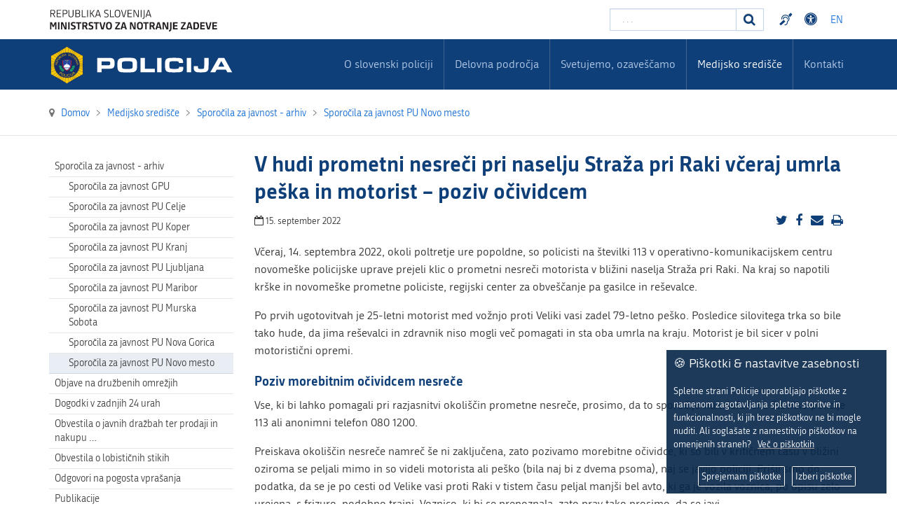

--- FILE ---
content_type: text/css
request_url: https://www.policija.si/templates/policija/css/theme.css
body_size: 15953
content:
/*
/   name           Favourite
/   version        4.1
/   description    Responsive and customizable Joomla!3 template
/   demo           http://demo.favthemes.com/favourite
/   author         FavThemes
/   author URL     https://www.favthemes.com
/   copyright      Copyright (C) 2012-2017 FavThemes.com. All Rights Reserved.
/   license        Licensed under GNU/GPLv3 (http://www.gnu.org/licenses/gpl-3.0.html)
*/

/*
////////////////////////////////////////////////////////////////////////////////

  1. reset
  2. header
  3. logo
  4. navigation
    4.1. main navigation
    4.2. vertical menus
    4.3. horizontal menus
  5. module positions
  6. titles
  7. buttons
  8. variations
  9. custom pages
  10. typography
  11. bootstrap
  12. integrations

////////////////////////////////////////////////////////////////////////////////
*/

/*//////////////////////////////////////////////////////////////////////////////

1. reset

//////////////////////////////////////////////////////////////////////////////*/

/* general */
body {line-height: 1.6em;}

/*/// mobile ///*/
@media (max-width: 767px) {
  body { padding: 0; }
}

/* links */

*:focus-visible,
a:focus-visible { 
  outline-style: auto !important;
  outline-color: #0F3F78 !important; 
  outline-offset: 5px !important;
}


/* visited links */

a:visited,
a:visited h4 { 
  color: hsl(213 78% 15% / 1) !important; 
}
#fav-headerwrap  .nav.menu > li > a:visited,
#splide-image a:visited,
#fav-introwrap a:visited,
#fav-footerwrap a:visited,
.moduletable.favth-color  a:visited,
a.label-info[href]:visited,
a.skip-main:visited
{ 
  color: hsl(213 78% 70% / 1) !important; 
  &:hover { color: inherit !important; }
}


/* lists 
ul { list-style-type: none; padding-left: 0;}
ul, ol {  margin-left: inherit; } */

/* typography */
p {margin: 0 0 1em 0;}

/* images */
img {max-width: 100%;height: auto;display: inline-block;}
p img {padding: 1px;/* background-color: rgba(17, 17, 17, 0.1); */}
.moduletable.favth-clear p img { background-color: rgba(255, 255, 255, 0.1); }

/* select */
select {line-height: 20px;min-height: 30px;width: 220px;}

/* grid */
div[class^="favth-col-"], div[class*=" favth-col-"] {min-height: 0;}


.muted {
    color: #767676;
}

/*//////////////////////////////////////////////////////////////////////////////

2. header

//////////////////////////////////////////////////////////////////////////////*/
#fav-maintop3 .moduletable h3 {font-size: 30px;}
/*/
///
///  default
///
/*/

/* layout */
#fav-headerwrap {
  position: relative;
  /* border-bottom: 0px solid #e7e7e7; */
}
#fav-headerwrap li a,
#fav-headerwrap .nav-header,
#fav-headerwrap p {
  color: #b3c9e6;
}

/* links */
#fav-headerwrap .favnav li.active a,
#fav-headerwrap .favnav li a:hover,
#fav-headerwrap .favnav li a:focus,
#fav-headerwrap .favnav li.active .nav-header,
#fav-headerwrap .favnav li .nav-header:hover,
#fav-headerwrap .favnav li .nav-header:focus {
  color: #9e9e9e;
  background-color: transparent;
}

/* icons */
#fav-headerwrap .favnav li a[class^="fa-"]:before,
#fav-headerwrap .favnav li a[class*=" fa-"]:before,
#fav-headerwrap .favnav li .nav-header[class^="fa-"]:before,
#fav-headerwrap .favnav li .nav-header[class*=" fa-"]:before {
  color: #9e9e9e;
}

/* navigation arrows */
#fav-headerwrap .favnav .nav-child:before {
  border-right: 7px solid transparent;
  border-bottom: 7px solid #9e9e9e;
  border-left: 7px solid transparent;
  border-bottom-color: #9e9e9e;
  content: '';
}
#fav-headerwrap .favnav .nav-child:after {
  border-right: 6px solid transparent;
  border-bottom: 6px solid #9e9e9e;
  border-left: 6px solid transparent;
  content: '';
}
#fav-headerwrap .favnav .nav-child li > ul:before {
  border-bottom: 7px solid transparent;
  border-right: 7px solid #9e9e9e;
  border-top: 7px solid transparent;
}
#fav-headerwrap .favnav .nav-child li > ul:after {
  border-top: 6px solid transparent;
  border-right: 6px solid #9e9e9e;
  border-bottom: 6px solid transparent;
}

/* submenu */
#fav-headerwrap .favnav .nav-child {
  background-color: #fff;
  border: 1px solid #e7e7e7;
}
#fav-headerwrap .favnav .nav-child li a,
#fav-headerwrap .favnav .nav-child li.active a,
#fav-headerwrap .favnav .nav-child li a:hover,
#fav-headerwrap .favnav .nav-child li a:focus,
#fav-headerwrap .favnav .nav-child li .nav-header,
#fav-headerwrap .favnav .nav-child li.active .nav-header,
#fav-headerwrap .favnav .nav-child li .nav-header:hover,
#fav-headerwrap .favnav .nav-child li .nav-header:focus {
  background-color: transparent !important;
  border: none !important;
  border-bottom: 1px solid #e7e7e7 !important;
  color: #111;
}
#fav-headerwrap .favnav .nav-child li.active > a,
#fav-headerwrap .favnav .nav-child li a:hover,
#fav-headerwrap .favnav .nav-child li a:focus,
#fav-headerwrap .favnav .nav-child li.active .nav-header,
#fav-headerwrap .favnav .nav-child li .nav-header:hover,
#fav-headerwrap .favnav .nav-child li .nav-header:focus {
  color: #9e9e9e;
}
#fav-headerwrap .favnav .nav-child li:last-child a {
  border-bottom: 0 none !important;
}

/* chosen */
#fav-headerwrap .chzn-container-single .chzn-single {
  color: #111;
}
#fav-headerwrap .chzn-container .chzn-results {
  background-color: #fff;
}
#fav-headerwrap .chzn-container-single .chzn-drop,
#fav-headerwrap .chzn-container .chzn-results li {
  border-color: #e7e7e7;
}
#fav-headerwrap .chzn-container .chzn-results li:hover,
#fav-headerwrap .chzn-container .chzn-results li:focus,
#fav-headerwrap .chzn-container .chzn-results li.active-result.result-selected {
  background-color: #f5f5f5;
  color: #111;
}

/*/// mobile ///*/
@media (max-width: 767px) {

  #fav-headerwrap {
    border: 0 none;
  }

}

/*//////////////////////////////////////////////////////////////////////////////

3. logo

//////////////////////////////////////////////////////////////////////////////*/

#fav-logo h1 {
  margin: 0;
}
#fav-logo h1 a {
  display: block;
  text-align: left;
}
.default-logo {
  margin: 23px 0px 0px;
}
.default-logo,
.media-logo {
  display: block;
  padding: 0;
  line-height: 0;
}
.default-logo img, /* image alt tag styling */
.media-logo img {
  line-height: 1em;
  font-size: 21px;
}
.text-logo {
  color: #111;
  display: block;
  font-size: 30px;
  padding: 0;
  margin: 0;
  line-height: 1.1em;
}
.slogan {
  color: #767676;
  font-size: 14px;
  line-height: 21px;
  padding: 0;
  margin: 0;
}
.show_retina_logo {
  display: none;
}

/*/// tablet ///*/
@media (max-width: 991px) {

  #fav-logo.favth-col-sm-12 img  {
    margin: 0 auto;
  }
  #fav-logo.favth-col-sm-12 .default-logo {
    margin-bottom: 5px;
    text-align: center;
  }

}

/*/// mobile ///*/
@media (max-width: 991px) {
  #fav-logo {
    display: none;
  }
  #fav-logomobile {
    margin: 0;
    float: left;
  }
  #fav-logomobile .default-logo {
    margin: 14px 0 0 0;
  }
  .media-logo {
    margin: 7px 0 10px 14px;
  }
  .default-logo img,
  .media-logo img {
    max-height: 44px;
  }
  #fav-logomobile .slogan {
    padding-left: 20px;
    margin-top: -4px;
    margin-bottom: 4px;
  }

}

/*//////////////////////////////////////////////////////////////////////////////

4. navigation

//////////////////////////////////////////////////////////////////////////////*/

/*//////////////////////////////////////////////////////////////////////////////
///
///  4.1. main navigation
///
//////////////////////////////////////////////////////////////////////////////*/

#fav-nav {
  z-index: 999;
}
#fav-nav .favnav {
  z-index: 100;
  position: relative;
  float: right;
}

/* lists */
.favnav ul.nav {
  list-style-type: none;
  padding-left: 0;
  margin-bottom: 0;
  float: right;
}
.favnav ul.nav li,
.favnav ul.nav li li,
.favnav ul.nav li li li,
.favnav ul.nav li li li li {
  line-height: 20px;
  margin: 0px 0;
}
.favnav ul.nav>li {
  margin: 0px 0;
  padding: 20px 0;
}
.favnav ul.nav>li:not(:first-of-type) {
  line-height: 20px;
  margin-left: 9px;
  padding-left: 9px;
  border-left: 1px solid #42618a;
}
/* links */
.favnav ul.nav > li > a,
.favnav ul.nav > li > .nav-header {
  font-size: 16px;
  line-height: 14px;
  font-weight: normal;
  display: block;
  cursor: pointer;
  text-shadow: none;
  -webkit-transition: all 0.3s ease-out 0s;
  -moz-transition: all 0.3s ease-out 0s;
  -o-transition: all 0.3s ease-out 0s;
  transition: all 0.3s ease-out 0s;
}
.favnav li > a,
.favnav li > .nav-header,
.favnav li.active > a,
.favnav li > a:hover,
.favnav li > a:focus,
.favnav li.active > .nav-header,
.favnav li > .nav-header:hover,
.favnav li > .nav-header:focus {
  text-decoration: none;
}
.favnav li:first-child > a,
.favnav li:first-child > .nav-header {
  margin-left: 0;
}
.favnav li:last-child > a,
.favnav li:last-child > .nav-header {
  margin-right: 0;
}
.favnav li:last-child > button.nav-header,
#fav-navbar-collapse li:last-child > button.nav-header {
    background: unset;
    border: unset;
}

/*/// tablet ///*/
@media (max-width: 991px) {

  #fav-nav .favnav{
    display: table;
    margin: 0 auto;
    float: none;
  }
  .favnav ul.nav > li > a,
  .favnav ul.nav > li > .nav-header {
    margin-bottom: 0px;
  }

}

/* submenu */
.favnav ul.nav ul.nav-child {
  position: absolute;
  left: 0px;
  top: 72px;
  z-index: 1000;
  min-width: 242px;
  display: none;
  padding: 0;
  margin: 0;
  list-style: none;
  background-color: #fff;
  -webkit-box-shadow: 0 5px 10px rgba(0,0,0,0.2);
  -moz-box-shadow: 0 5px 10px rgba(0,0,0,0.2);
  box-shadow: 0 5px 10px rgba(0,0,0,0.2);
  -webkit-background-clip: padding-box;
  -moz-background-clip: padding;
  background-clip: padding-box;
  border-radius: 0px;
  border-right-width: 2px;
  border-bottom-width: 2px;
}
.favnav ul.nav>li:last-of-type ul.nav-child {
  right: 0px;
  left: inherit;
}
.favnav ul.nav ul.nav-child a,
.favnav ul.nav ul.nav-child .nav-header {
  color: #333;
  margin: 0px !important;
  padding: 8px 14px 6px !important;
  font-size: 14px;
  line-height: 2em !important;
  display: block;
  clear: both;
  white-space: nowrap;
  text-shadow: none;
}
.favnav ul.nav > li {
  position: relative;
  float: left;
}
.favnav ul.nav > li:hover > .nav-child,
.favnav ul.nav > li > a:focus + .nav-child,
.favnav ul.nav-child li:hover > ul {
  display: block;
}
.favnav .deeper.parent > .nav-child {
  display: none;
}
.favnav .deeper.parent.open > .nav-child {
  display: block;
}
.favnav .submenu-toggle {
  position: absolute;
  bottom: 99999px;
  right: 0;
  padding: 0;
  background: unset;
  border: unset;
  color: white;
}
.favnav .nav-child .submenu-toggle:focus-within { 
  color:#0F3F78;
  right: 5px;
  bottom: 3px;
}

.favnav .submenu-toggle:focus-within       {
  bottom: 0;
}

.favnav ul.nav ul.nav-child li > ul {
  margin: -44px 0 0 240px;
  padding: 0;
}
.favnav ul.nav ul.nav-child.favth-pull-right {
  right: 0;
  left: auto;
}

/* navigation arrows */
.favnav ul.nav .nav-child:before {
  position: absolute;
  top: -8px;
  left: 14px;
  display: inline-block;
}
.favnav ul.nav .nav-child:after {
  position: absolute;
  top: -7px;
  left: 15px;
  display: inline-block;
}
.favnav ul.nav .nav-child li > ul:before {
  top: 15px;
  left: -14px;
  border-left: none;
}
.favnav ul.nav .nav-child li > ul:after {
  top: 16px;
  left: -13px;
  margin-top: 0;
  border-left: none;
}

/* arrow icons for child menu items */
.favnav li.deeper.parent i:after,
.favnav li.deeper.parent .nav-header:after {
  font-family: FontAwesome;
  content: "\f107";
  margin-left: 4px;
  line-height: 0;
}
.favnav li.deeper.parent ul.nav-child i:after,
.favnav li.deeper.parent ul.nav-child ul.nav-child i:after,
.favnav li.deeper.parent ul.nav-child ul.nav-child ul.nav-child i:after,
.favnav li.deeper.parent ul.nav-child ul.nav-child ul.nav-child ul.nav-child i:after,
.favnav li.deeper.parent ul.nav-child ul.nav-child ul.nav-child ul.nav-child ul.nav-child i:after,
.favnav li.deeper.parent ul.nav-child .nav-header:after,
.favnav li.deeper.parent ul.nav-child ul.nav-child .nav-header:after,
.favnav li.deeper.parent ul.nav-child ul.nav-child ul.nav-child .nav-header:after,
.favnav li.deeper.parent ul.nav-child ul.nav-child ul.nav-child ul.nav-child .nav-header:after,
.favnav li.deeper.parent ul.nav-child ul.nav-child ul.nav-child ul.nav-child ul.nav-child .nav-header:after {
  content: none;
}
.favnav ul.nav-child li.deeper.parent {
  position: relative;
}
.favnav ul.nav-child li.deeper.parent i:after,
.favnav ul.nav-child ul.nav-child li.deeper.parent i:after,
.favnav ul.nav-child ul.nav-child ul.nav-child li.deeper.parent i:after,
.favnav ul.nav-child ul.nav-child ul.nav-child ul.nav-child li.deeper.parent i:after,
.favnav ul.nav-child ul.nav-child ul.nav-child ul.nav-child ul.nav-child li.deeper.parent i:after,
.favnav ul.nav-child li.deeper.parent .nav-header:after,
.favnav ul.nav-child ul.nav-child li.deeper.parent .nav-header:after,
.favnav ul.nav-child ul.nav-child ul.nav-child li.deeper.parent .nav-header:after,
.favnav ul.nav-child ul.nav-child ul.nav-child ul.nav-child li.deeper.parent .nav-header:after,
.favnav ul.nav-child ul.nav-child ul.nav-child ul.nav-child ul.nav-child li.deeper.parent .nav-header:after {
  font-family: FontAwesome;
  content: "\f105";
  position: absolute;
  right: 14px;
  line-height: 2em;
}

/* make LINK CSS STYLE menu parameter compatible with FontAwesome */
.favnav li a[class^="fa-"]:before,
.favnav li a[class*=" fa-"]:before,
.favnav li .nav-header[class^="fa-"]:before,
.favnav li .nav-header[class*=" fa-"]:before {
  font-family: FontAwesome;
  padding-right: 5px;
  line-height: 0;
  font-weight: normal;
}
.favnav ul.nav ul.nav-child li a[class^="fa-"]:before,
.favnav ul.nav ul.nav-child li a[class*=" fa-"]:before,
.favnav ul.nav ul.nav-child li .nav-header[class^="fa-"]:before,
.favnav ul.nav ul.nav-child li .nav-header[class*=" fa-"]:before {
  padding-right: 7px;
}

/* separator */
.favnav li.divider span.separator {
  display: inline-block;
  margin-top: 10px;
}

/*/
///
///  mobile navigation
///
/*/

/* bar */
@media (max-width: 991px) {

  .favth-navbar {
    margin-bottom: 0px;
    border: 0 none;
  }
  .favth-navbar-collapse {
    padding-right: 0px;
    padding-left: 0px;
  }
  .favth-navbar-default .favth-navbar-collapse,
  .favth-navbar-default .favth-navbar-form,
  .favth-navbar-inverse .favth-navbar-collapse,
  .favth-navbar-inverse .favth-navbar-form {
    border-color: transparent;
  }
  #fav-navbar-collapse {
    margin: 0;
  }

}

/* button */
@media (max-width: 767px) {

  #fav-mobilemenutext {
    font-size: 14px;
    right: 72px;
    top: 14px;
    position: absolute;
  }
  .favth-navbar-default #fav-mobilemenutext {
    color: #444;
  }
  .favth-navbar-inverse #fav-mobilemenutext {
    color: #fff;
  }

}

/* collapse */
@media (max-width: 991px) {

  #fav-navbar-collapse ul li,
  #fav-navbar-collapse ul {
    /* background: none; */
    float: none;
    padding: 0;
    margin: 0;
  }
  #fav-navbar-collapse li a,
  #fav-navbar-collapse li .nav-header {
    padding-left: 14px;
  }
  #fav-navbar-collapse li li a,
  #fav-navbar-collapse li li .nav-header {
    padding-left: 42px;
  }
  #fav-navbar-collapse li li li a,
  #fav-navbar-collapse li li li .nav-header {
    padding-left: 63px;
  }
  #fav-navbar-collapse li li li li a,
  #fav-navbar-collapse li li li li .nav-header {
    padding-left: 84px;
  }
  #fav-navbar-collapse li li li li li a,
  #fav-navbar-collapse li li li li li .nav-header {
    padding-left: 105px;
  }
  #fav-navbar-collapse a,
  #fav-navbar-collapse .nav-header {
    display: inline-block;
    background-color: transparent;
    padding: 10px 14px;
    font-size: 14px;
    /* line-height: 2em; */
    font-weight: normal;
    text-decoration: none;
    margin: 0;
    cursor: pointer;
    text-shadow: none;
    text-transform: none;
    box-shadow: none;
  }

  #fav-navbar-collapse i {
    font-style: normal; 
    margin-right: 20px;
    margin-top: 5px;
    display: block;
    float: right;
    cursor: pointer;
  }

  #fav-navbar-collapse a:before,
  #fav-navbar-collapse .nav-header:before {
    font-family: FontAwesome;
    padding-right: 10px;
    font-weight: normal;
  }
  #fav-navbar-collapse .deeper.parent.favmenuopen i.nav-minus:after {
    font-family: FontAwesome;
    content: "\f068";
    padding-left: 10px;
    padding-top: 0;
    float: right;
    font-size: 14px;
    line-height: 2em;
    font-weight: normal;
  }
  #fav-navbar-collapse li.deeper.parent i.nav-plus:after {
    font-family: FontAwesome;
    content: "\f067";
    padding-left: 10px;
    padding-top: 0;
    float: right;
    font-size: 14px;
    line-height: 2em;
    font-weight: normal;
    clear: both;
    color: #0f3f78;
  }


}

/* light */
@media (max-width: 991px) {

  div.favth-navbar.favth-navbar-default h3,
  div.favth-navbar.favth-navbar-default div.custom {
    color: #444;
    margin: 0 21px 21px 21px;
  }
  div.favth-navbar.favth-navbar-default #fav-navbar-collapse li a:hover,
  div.favth-navbar.favth-navbar-default #fav-navbar-collapse li a:focus,
  div.favth-navbar.favth-navbar-default #fav-navbar-collapse li li a:hover,
  div.favth-navbar.favth-navbar-default #fav-navbar-collapse li li a:focus,
  div.favth-navbar.favth-navbar-default #fav-navbar-collapse li li li a:hover,
  div.favth-navbar.favth-navbar-default #fav-navbar-collapse li li li a:focus,
  div.favth-navbar.favth-navbar-default #fav-navbar-collapse li li li li a:hover,
  div.favth-navbar.favth-navbar-default #fav-navbar-collapse li li li li a:focus {
    color: #0f3f78;
  }
  div.favth-navbar.favth-navbar-default #fav-navbar-collapse li .nav-header:hover,
  div.favth-navbar.favth-navbar-default #fav-navbar-collapse li .nav-header:focus,
  div.favth-navbar.favth-navbar-default #fav-navbar-collapse li li .nav-header:hover,
  div.favth-navbar.favth-navbar-default #fav-navbar-collapse li li .nav-header:focus,
  div.favth-navbar.favth-navbar-default #fav-navbar-collapse li li li .nav-header:hover,
  div.favth-navbar.favth-navbar-default #fav-navbar-collapse li li li .nav-header:focus,
  div.favth-navbar.favth-navbar-default #fav-navbar-collapse li li li li .nav-header:hover,
  div.favth-navbar.favth-navbar-default #fav-navbar-collapse li li li li .nav-header:focus,
  div.favth-navbar.favth-navbar-default #fav-navbar-collapse li[class^="item-"].current.active,
  div.favth-navbar.favth-navbar-default #fav-navbar-collapse li[class*=" item-"].current.active,
  div.favth-navbar.favth-navbar-default #fav-navbar-collapse li li[class^="item-"].current.active,
  div.favth-navbar.favth-navbar-default #fav-navbar-collapse li li[class*=" item-"].current.active,
  div.favth-navbar.favth-navbar-default #fav-navbar-collapse li li li[class^="item-"].current.active,
  div.favth-navbar.favth-navbar-default #fav-navbar-collapse li li li[class*=" item-"].current.active,
  div.favth-navbar.favth-navbar-default #fav-navbar-collapse li li li li[class^="item-"].current.active,
  div.favth-navbar.favth-navbar-default #fav-navbar-collapse li li li li[class*=" item-"].current.active {
    background-color: #e9eef5 !important;
    border-radius: 0px;
  }
  div.favth-navbar.favth-navbar-default #fav-navbar-collapse li li:hover,
  div.favth-navbar.favth-navbar-default #fav-navbar-collapse li li li:hover,
  div.favth-navbar.favth-navbar-default #fav-navbar-collapse li li li li:hover {
    background: none;
  }
  div.favth-navbar.favth-navbar-default #fav-navbar-collapse li {
    border-top: 1px solid #e7e7e7;
  }
  div.favth-navbar.favth-navbar-default #fav-navbar-collapse a,
  div.favth-navbar.favth-navbar-default #fav-navbar-collapse .nav-header {
    color: #444;
  }
  div.favth-navbar.favth-navbar-default #fav-navbar-collapse li[class^="item-"].current.active.deeper.parent ul li,
  div.favth-navbar.favth-navbar-default #fav-navbar-collapse li[class*=" item-"].current.active.deeper.parent ul li {
    color: #333;
    background-color: #fafafa;
  }

}

/* dark */
@media (max-width: 767px) {

  div.favth-navbar.favth-navbar-inverse h3,
  div.favth-navbar.favth-navbar-inverse div.custom {
    color: #fff;
    margin: 0 21px 21px 21px;
  }
  div.favth-navbar.favth-navbar-inverse #fav-navbar-collapse li a:hover,
  div.favth-navbar.favth-navbar-inverse #fav-navbar-collapse li a:focus,
  div.favth-navbar.favth-navbar-inverse #fav-navbar-collapse li li a:hover,
  div.favth-navbar.favth-navbar-inverse #fav-navbar-collapse li li:focus,
  div.favth-navbar.favth-navbar-inverse #fav-navbar-collapse li li li a:hover,
  div.favth-navbar.favth-navbar-inverse #fav-navbar-collapse li li li:focus,
  div.favth-navbar.favth-navbar-inverse #fav-navbar-collapse li li li li a:hover,
  div.favth-navbar.favth-navbar-inverse #fav-navbar-collapse li li li li:focus,
  div.favth-navbar.favth-navbar-inverse #fav-navbar-collapse li .nav-header:hover,
  div.favth-navbar.favth-navbar-inverse #fav-navbar-collapse li .nav-header:focus,
  div.favth-navbar.favth-navbar-inverse #fav-navbar-collapse li li .nav-header:hover,
  div.favth-navbar.favth-navbar-inverse #fav-navbar-collapse li li .nav-header:focus,
  div.favth-navbar.favth-navbar-inverse #fav-navbar-collapse li li li .nav-header:hover,
  div.favth-navbar.favth-navbar-inverse #fav-navbar-collapse li li li .nav-header:focus,
  div.favth-navbar.favth-navbar-inverse #fav-navbar-collapse li li li li .nav-header:hover,
  div.favth-navbar.favth-navbar-inverse #fav-navbar-collapse li li li li .nav-header:focus,
  div.favth-navbar.favth-navbar-inverse #fav-navbar-collapse li[class^="item-"].current.active,
  div.favth-navbar.favth-navbar-inverse #fav-navbar-collapse li[class*=" item-"].current.active,
  div.favth-navbar.favth-navbar-inverse #fav-navbar-collapse li li[class^="item-"].current.active,
  div.favth-navbar.favth-navbar-inverse #fav-navbar-collapse li li[class*=" item-"].current.active,
  div.favth-navbar.favth-navbar-inverse #fav-navbar-collapse li li li[class^="item-"].current.active,
  div.favth-navbar.favth-navbar-inverse #fav-navbar-collapse li li li[class*=" item-"].current.active,
  div.favth-navbar.favth-navbar-inverse #fav-navbar-collapse li li li li[class^="item-"].current.active,
  div.favth-navbar.favth-navbar-inverse #fav-navbar-collapse li li li li[class*=" item-"].current.active {
    background-color: #333 !important;
    border-radius: 0px;
  }
  div.favth-navbar.favth-navbar-inverse #fav-navbar-collapse li li:hover,
  div.favth-navbar.favth-navbar-inverse #fav-navbar-collapse li li li:hover,
  div.favth-navbar.favth-navbar-inverse #fav-navbar-collapse li li li li:hover {
    background: none;
  }
  div.favth-navbar.favth-navbar-inverse #fav-navbar-collapse li {
    border-top: 1px solid #2e2e2e;
  }
  div.favth-navbar.favth-navbar-inverse #fav-navbar-collapse a,
  div.favth-navbar.favth-navbar-inverse #fav-navbar-collapse .nav-header {
    color: #fff;
  }
  div.favth-navbar.favth-navbar-inverse #fav-navbar-collapse li[class^="item-"].current.active.deeper.parent ul li,
  div.favth-navbar.favth-navbar-inverse #fav-navbar-collapse li[class*=" item-"].current.active.deeper.parent ul li {
    color: #fff;
    background-color: #1b1b1b;
  }

}
@media (max-width: 320px) {

  #fav-mobilemenutext {
    display: none;
  }

}

/*//////////////////////////////////////////////////////////////////////////////
///
///  4.2. vertical menus
///
//////////////////////////////////////////////////////////////////////////////*/

/*/
///
///  basic menu
///
/*/

ul.menufavth-basic {
  border: 1px solid #e7e7e7;
  border-bottom: none;
  list-style-type: none;
  padding-left: 0;
  border-radius: 0px;
}
ul.menufavth-basic li {
  line-height: 1.4em;
}
ul.menufavth-basic li a,
ul.menufavth-basic li .nav-header {
  color: #111;
  padding: 11px 14px 10px;
  display: block;
  font-size: 14px;
  font-weight: normal;
  text-shadow: none;
  border-bottom: 1px solid #e7e7e7;
  border-radius: 0px;
  -webkit-transition: all 0.1s ease-out 0s;
  -moz-transition: all 0.1s ease-out 0s;
  -o-transition: all 0.1s ease-out 0s;
  transition: all 0.1s ease-out 0s;
}
ul.menufavth-basic li a:hover,
ul.menufavth-basic li a:focus,
ul.menufavth-basic li.current a,
ul.menufavth-basic li.current ul a:hover,
ul.menufavth-basic li.current ul a:focus,
ul.menufavth-basic li .nav-header:hover,
ul.menufavth-basic li .nav-header:focus,
ul.menufavth-basic li.current .nav-header,
ul.menufavth-basic li.current ul .nav-header:hover,
ul.menufavth-basic li.current ul .nav-header:focus {
  color: #fff;
  background-color: #9e9e9e;
}
ul.menufavth-basic li.current ul a,
ul.menufavth-basic li.current ul .nav-header {
  color: #111;
  background-color: #FFFFFF;
}
ul.menufavth-basic li a:before,
ul.menufavth-basic li .nav-header:before {
  font-family: FontAwesome;
  content: "\f105";
  padding-left: 10px;
  padding-right: 0;
  color: #aaa;
  float: right;
  font-size: 15px;
  line-height: 1.4em;
}
ul.menufavth-basic li a:hover:before,
ul.menufavth-basic li a:focus:before,
ul.menufavth-basic li.current a:before,
ul.menufavth-basic li.current ul a:hover:before,
ul.menufavth-basic li.current ul a:focus:before,
ul.menufavth-basic li .nav-header:hover:before,
ul.menufavth-basic li .nav-header:focus:before,
ul.menufavth-basic li.current .nav-header:before,
ul.menufavth-basic li.current ul .nav-header:hover:before,
ul.menufavth-basic li.current ul .nav-header:focus:before {
  color: #fff;
}
ul.menufavth-basic li.current ul a:before,
ul.menufavth-basic li.current ul .nav-header:before {
  color: #aaa;
}

/* clear */
.fav-module-block-clear ul.menufavth-basic,
.moduletable.favth-clear ul.menufavth-basic {
  border: 1px solid #444;
  border-bottom: none;
}
.fav-module-block-clear ul.menufavth-basic li a,
.fav-module-block-clear ul.menufavth-basic li .nav-header,
.moduletable.favth-clear ul.menufavth-basic li a,
.moduletable.favth-clear ul.menufavth-basic li .nav-header {
  color: #fff;
  border-bottom: 1px solid #444;
}
.fav-module-block-clear ul.menufavth-basic li a:before,
.fav-module-block-clear ul.menufavth-basic li .nav-header:before,
.moduletable.favth-clear ul.menufavth-basic li a:before,
.moduletable.favth-clear ul.menufavth-basic li .nav-header:before {
  color: #fff;
}

/* dark */
.fav-module-block-dark ul.menufavth-basic,
.moduletable.favth-dark ul.menufavth-basic {
  border: 1px solid #444;
  border-bottom: none;
}
.fav-module-block-dark ul.menufavth-basic li a,
.fav-module-block-dark ul.menufavth-basic li .nav-header,
.moduletable.favth-dark ul.menufavth-basic li a,
.moduletable.favth-dark ul.menufavth-basic li .nav-header {
  color: #fff;
  border-bottom: 1px solid #444;
}
.fav-module-block-dark ul.menufavth-basic li a:before,
.fav-module-block-dark ul.menufavth-basic li .nav-header:before,
.moduletable.favth-dark ul.menufavth-basic li a:before,
.moduletable.favth-dark ul.menufavth-basic li .nav-header:before {
  color: #fff;
}

/* color */
.fav-module-block-color ul.menufavth-basic,
.moduletable.favth-color ul.menufavth-basic {
  border: 1px solid rgba(17, 17, 17, 0.27);
  border-bottom: none;
}
.fav-module-block-color ul.menufavth-basic li a,
.fav-module-block-color ul.menufavth-basic li .nav-header,
.moduletable.favth-color ul.menufavth-basic li a,
.moduletable.favth-color ul.menufavth-basic li .nav-header {
  color: #fff !important;
  border-bottom: 1px solid rgba(17, 17, 17, 0.27);
}
.fav-module-block-color ul.menufavth-basic li a:hover,
.fav-module-block-color ul.menufavth-basic li .nav-header:hover,
.moduletable.favth-color ul.menufavth-basic li a:hover,
.moduletable.favth-color ul.menufavth-basic li .nav-header:hover,
.fav-module-block-color ul.menufavth-basic li a:focus,
.fav-module-block-color ul.menufavth-basic li .nav-header:focus,
.moduletable.favth-color ul.menufavth-basic li a:focus,
.moduletable.favth-color ul.menufavth-basic li .nav-header:focus {
  color: #fff !important;
  background-color: rgba(17, 17, 17, 0.27);
  border-bottom: 1px solid transparent;
}
.fav-module-block-color ul.menufavth-basic li a:before,
.fav-module-block-color ul.menufavth-basic li .nav-header:before,
.moduletable.favth-color ul.menufavth-basic li a:before,
.moduletable.favth-color ul.menufavth-basic li .nav-header:before {
  color: #fff;
}

/*/
///
///  arrow menu
///
/*/

ul.menufavth-arrow {
  list-style-type: none;
  padding-left: 0;
}
ul.menufavth-arrow li a,
ul.menufavth-arrow li .nav-header {
  color: #111;
  padding: 7px 14px 7px 0;
  display: block;
  font-size: 14px;
  font-weight: normal;
  text-shadow: none;
  -webkit-transition: all 0.3s ease-out 0s;
  -moz-transition: all 0.3s ease-out 0s;
  -o-transition: all 0.3s ease-out 0s;
  transition: all 0.3s ease-out 0s;
}
ul.menufavth-arrow li a:hover,
ul.menufavth-arrow li a:focus,
ul.menufavth-arrow li.current a,
ul.menufavth-arrow li.current ul a:hover,
ul.menufavth-arrow li.current ul a:focus,
ul.menufavth-arrow li .nav-header:hover,
ul.menufavth-arrow li .nav-header:focus,
ul.menufavth-arrow li.current .nav-header,
ul.menufavth-arrow li.current ul .nav-header:hover,
ul.menufavth-arrow li.current ul .nav-header:focus {
  color: #9e9e9e;
  background-color: transparent;
}
ul.menufavth-arrow li.current ul a,
ul.menufavth-arrow li.current ul .nav-header {
  color: #111;
}
ul.menufavth-arrow li a:before,
ul.menufavth-arrow li .nav-header:before {
  font-family: FontAwesome;
  content: "\f061";
  padding-left: 0px;
  padding-right: 10px;
  color: #bbb;
  font-size: 14px;
  line-height: 2em;
}
ul.menufavth-arrow li a:hover:before,
ul.menufavth-arrow li a:focus:before,
ul.menufavth-arrow li.current a:before,
ul.menufavth-arrow li.current ul a:hover:before,
ul.menufavth-arrow li.current ul a:focus:before,
ul.menufavth-arrow li .nav-header:hover:before,
ul.menufavth-arrow li .nav-header:focus:before,
ul.menufavth-arrow li.current .nav-header:before,
ul.menufavth-arrow li.current ul .nav-header:hover:before,
ul.menufavth-arrow li.current ul .nav-header:focus:before {
  color: #9e9e9e;
}
ul.menufavth-arrow li.current ul a:before,
ul.menufavth-arrow li.current ul .nav-header:before {
  color: #bbb;
}

/* clear */
.fav-module-block-clear ul.menufavth-arrow li a,
.fav-module-block-clear ul.menufavth-arrow li .nav-header,
.moduletable.favth-clear ul.menufavth-arrow li a,
.moduletable.favth-clear ul.menufavth-arrow li .nav-header {
  color: #767676;
}
.fav-module-block-clear ul.menufavth-arrow li a:hover,
.fav-module-block-clear ul.menufavth-arrow li .nav-header:hover,
.moduletable.favth-clear ul.menufavth-arrow li a:hover,
.moduletable.favth-clear ul.menufavth-arrow li .nav-header:hover,
.fav-module-block-clear ul.menufavth-arrow li a:focus,
.fav-module-block-clear ul.menufavth-arrow li .nav-header:focus,
.moduletable.favth-clear ul.menufavth-arrow li a:focus,
.moduletable.favth-clear ul.menufavth-arrow li .nav-header:focus {
  color: #fff;
}

/* dark */
.fav-module-block-dark ul.menufavth-arrow li a,
.fav-module-block-dark ul.menufavth-arrow li .nav-header,
.moduletable.favth-dark ul.menufavth-arrow li a,
.moduletable.favth-dark ul.menufavth-arrow li .nav-header {
  color: #777;
}
.fav-module-block-dark ul.menufavth-arrow li a:hover,
.fav-module-block-dark ul.menufavth-arrow li .nav-header:hover,
.moduletable.favth-dark ul.menufavth-arrow li a:hover,
.moduletable.favth-dark ul.menufavth-arrow li .nav-header:hover,
.fav-module-block-dark ul.menufavth-arrow li a:focus,
.fav-module-block-dark ul.menufavth-arrow li .nav-header:focus,
.moduletable.favth-dark ul.menufavth-arrow li a:focus,
.moduletable.favth-dark ul.menufavth-arrow li .nav-header:focus {
  color: #fff;
}

/* color */
.fav-module-block-color ul.menufavth-arrow li a,
.fav-module-block-color ul.menufavth-arrow li .nav-header,
.moduletable.favth-color ul.menufavth-arrow li a,
.moduletable.favth-color ul.menufavth-arrow li .nav-header {
  color: rgba(17, 17, 17, 0.87);
}
.fav-module-block-color ul.menufavth-arrow li a:hover,
.fav-module-block-color ul.menufavth-arrow li .nav-header:hover,
.moduletable.favth-color ul.menufavth-arrow li a:hover,
.moduletable.favth-color ul.menufavth-arrow li .nav-header:hover,
.fav-module-block-color ul.menufavth-arrow li a:focus,
.fav-module-block-color ul.menufavth-arrow li .nav-header:focus,
.moduletable.favth-color ul.menufavth-arrow li a:focus,
.moduletable.favth-color ul.menufavth-arrow li .nav-header:focus {
  color: #fff;
  border-bottom: 0 none;
}
.fav-module-block-color ul.menufavth-arrow li a:before,
.fav-module-block-color ul.menufavth-arrow li .nav-header:before,
.moduletable.favth-color ul.menufavth-arrow li a:before,
.moduletable.favth-color ul.menufavth-arrow li .nav-header:before {
  color: #fff;
}
.fav-module-block-color ul.menufavth-arrow li a:hover:before,
.fav-module-block-color ul.menufavth-arrow li a:focus:before,
.fav-module-block-color ul.menufavth-arrow li .nav-header:hover:before,
.fav-module-block-color ul.menufavth-arrow li .nav-header:focus:before,
.moduletable.favth-color ul.menufavth-arrow li a:hover:before,
.moduletable.favth-color ul.menufavth-arrow li a:focus:before,
.moduletable.favth-color ul.menufavth-arrow li .nav-header:hover:before,
.moduletable.favth-color ul.menufavth-arrow li .nav-header:focus:before {
  color: rgba(17, 17, 17, 0.47);
}

/*/
///
///  side menu
///
/*/

/* default */
ul.menufavth-side {
  list-style-type: none;
  padding-left: 0;
}
ul.menufavth-side li {
  margin-bottom: 4px;
}
ul.menufavth-side li a,
ul.menufavth-side li .nav-header {
  color: #111;
  padding: 9px 14px;
  display: block;
  font-size: 14px;
  font-weight: normal;
  text-shadow: none;
  border-left: 5px solid #e7e7e7;
  -webkit-transition: all 0.3s ease-out 0s;
  -moz-transition: all 0.3s ease-out 0s;
  -o-transition: all 0.3s ease-out 0s;
  transition: all 0.3s ease-out 0s;
}
ul.menufavth-side li a:hover,
ul.menufavth-side li a:focus,
ul.menufavth-side li.current a,
ul.menufavth-side li.current ul a:hover,
ul.menufavth-side li.current ul a:focus,
ul.menufavth-side li .nav-header:hover,
ul.menufavth-side li .nav-header:focus,
ul.menufavth-side li.current .nav-header,
ul.menufavth-side li.current ul .nav-header:hover,
ul.menufavth-side li.current ul .nav-header:focus {
  color: #9e9e9e;
  border-left: 5px solid #9e9e9e;
  background-color: transparent;
}
ul.menufavth-side li.current ul a {
  color: #111;
}
ul.menufavth-side li a:before,
ul.menufavth-side li .nav-header:before {
  content: none;
}

/* clear */
.fav-module-block-clear ul.menufavth-side li a,
.fav-module-block-clear ul.menufavth-side li .nav-header,
.moduletable.favth-clear ul.menufavth-side li a,
.moduletable.favth-clear ul.menufavth-side li .nav-header {
  color: #767676;
}
.fav-module-block-clear ul.menufavth-side li a:hover,
.fav-module-block-clear ul.menufavth-side li .nav-header:hover,
.moduletable.favth-clear ul.menufavth-side li a:hover,
.moduletable.favth-clear ul.menufavth-side li .nav-header:hover,
.fav-module-block-clear ul.menufavth-side li a:focus,
.fav-module-block-clear ul.menufavth-side li .nav-header:focus,
.moduletable.favth-clear ul.menufavth-side li a:focus,
.moduletable.favth-clear ul.menufavth-side li .nav-header:focus {
  color: #fff;
}

/* dark */
.fav-module-block-dark ul.menufavth-side li a,
.fav-module-block-dark ul.menufavth-side li .nav-header,
.moduletable.favth-dark ul.menufavth-side li a,
.moduletable.favth-dark ul.menufavth-side li .nav-header {
  color: #777;
}
.fav-module-block-dark ul.menufavth-side li a:hover,
.fav-module-block-dark ul.menufavth-side li .nav-header:hover,
.moduletable.favth-dark ul.menufavth-side li a:hover,
.moduletable.favth-dark ul.menufavth-side li .nav-header:hover,
.fav-module-block-dark ul.menufavth-side li a:focus,
.fav-module-block-dark ul.menufavth-side li .nav-header:focus,
.moduletable.favth-dark ul.menufavth-side li a:focus,
.moduletable.favth-dark ul.menufavth-side li .nav-header:focus {
  color: #fff;
}

/* color */
.fav-module-block-color ul.menufavth-side li a,
.fav-module-block-color ul.menufavth-side li .nav-header,
.moduletable.favth-color ul.menufavth-side li a,
.moduletable.favth-color ul.menufavth-side li .nav-header {
  color: rgba(17, 17, 17, 0.87);
}
.fav-module-block-color ul.menufavth-side li a:hover,
.fav-module-block-color ul.menufavth-side li .nav-header:hover,
.moduletable.favth-color ul.menufavth-side li a:hover,
.moduletable.favth-color ul.menufavth-side li .nav-header:hover,
.fav-module-block-color ul.menufavth-side li a:focus,
.fav-module-block-color ul.menufavth-side li .nav-header:focus,
.moduletable.favth-color ul.menufavth-side li a:focus,
.moduletable.favth-color ul.menufavth-side li .nav-header:focus {
  color: #fff;
  border-left: 5px solid rgba(17, 17, 17, 0.47);
}
.fav-module-block-color ul.menufavth-side li a:before,
.fav-module-block-color ul.menufavth-side li .nav-header:before,
.moduletable.favth-color ul.menufavth-side li a:before,
.moduletable.favth-color ul.menufavth-side li .nav-header:before {
  color: #fff;
}
.fav-module-block-color ul.menufavth-side li a:hover:before,
.fav-module-block-color ul.menufavth-side li a:focus:before,
.fav-module-block-color ul.menufavth-side li .nav-header:hover:before,
.fav-module-block-color ul.menufavth-side li .nav-header:focus:before,
.moduletable.favth-color ul.menufavth-side li a:hover:before,
.moduletable.favth-color ul.menufavth-side li a:focus:before,
.moduletable.favth-color ul.menufavth-side li .nav-header:hover:before,
.moduletable.favth-color ul.menufavth-side li .nav-header:focus:before {
  color: rgba(17, 17, 17, 0.47);
}

/*/
///
///  line menu
///
/*/

/* default */
ul.menufavth-line {
  list-style-type: none;
  padding-left: 0;
}
ul.menufavth-line li {
  /* margin-bottom: 1px; */
}
ul.menufavth-line li a,
ul.menufavth-line li .nav-header {
  color: #444;
  padding: 4px 14px 4px 8px;
  display: block;
  font-size: 14px;
  font-weight: normal;
  text-shadow: none;
  border-bottom: 1px solid #e7e7e7;
  -webkit-transition: all 0.3s ease-out 0s;
  -moz-transition: all 0.3s ease-out 0s;
  -o-transition: all 0.3s ease-out 0s;
  transition: all 0.3s ease-out 0s;
}
ul.menufavth-line li a:hover,
ul.menufavth-line li a:focus,
ul.menufavth-line li.current a,
ul.menufavth-line li.current ul a:hover,
ul.menufavth-line li.current ul a:focus,
ul.menufavth-line li .nav-header:hover,
ul.menufavth-line li .nav-header:focus,
ul.menufavth-line li.current .nav-header,
ul.menufavth-line li.current ul .nav-header:hover,
ul.menufavth-line li.current ul .nav-header:focus {
  color: #111;
  border-bottom: 1px solid #9e9e9e;
  background-color: transparent;
}
ul.menufavth-line li.current ul a {
  color: #111;
}
ul.menufavth-line li a:before,
ul.menufavth-line li .nav-header:before {
  /*font-family: FontAwesome;
  content: "\f10c";
  padding-left: 0;
  padding-right: 10px;
  color: #ccc;
  font-size: 14px;
  margin-top: 2px;*/
}
ul.menufavth-line li a:hover:before,
ul.menufavth-line li a:focus:before,
ul.menufavth-line li.current a:before,
ul.menufavth-line li.current ul a:hover:before,
ul.menufavth-line li.current ul a:focus:before,
ul.menufavth-line li .nav-header:hover:before,
ul.menufavth-line li .nav-header:focus:before,
ul.menufavth-line li.current .nav-header:before,
ul.menufavth-line li.current ul .nav-header:hover:before,
ul.menufavth-line li.current ul .nav-header:focus:before {
  color: #9e9e9e;
}

/* clear */
.fav-module-block-clear ul.menufavth-line li a,
.fav-module-block-clear ul.menufavth-line li .nav-header,
.moduletable.favth-clear ul.menufavth-line li a,
.moduletable.favth-clear ul.menufavth-line li .nav-header {
  color: #767676;
  border-bottom: 1px solid #444;
}
.fav-module-block-clear ul.menufavth-line li a:hover,
.fav-module-block-clear ul.menufavth-line li .nav-header:hover,
.moduletable.favth-clear ul.menufavth-line li a:hover,
.moduletable.favth-clear ul.menufavth-line li .nav-header:hover,
.fav-module-block-clear ul.menufavth-line li a:focus,
.fav-module-block-clear ul.menufavth-line li .nav-header:focus,
.moduletable.favth-clear ul.menufavth-line li a:focus,
.moduletable.favth-clear ul.menufavth-line li .nav-header:focus {
  color: #fff;
}

/* dark */
.fav-module-block-dark ul.menufavth-line li a,
.fav-module-block-dark ul.menufavth-line li .nav-header,
.moduletable.favth-dark ul.menufavth-line li a,
.moduletable.favth-dark ul.menufavth-line li .nav-header {
  color: #777;
  border-bottom: 1px solid #444;
}
.fav-module-block-dark ul.menufavth-line li a:hover,
.fav-module-block-dark ul.menufavth-line li .nav-header:hover,
.moduletable.favth-dark ul.menufavth-line li a:hover,
.moduletable.favth-dark ul.menufavth-line li .nav-header:hover,
.fav-module-block-dark ul.menufavth-line li a:focus,
.fav-module-block-dark ul.menufavth-line li .nav-header:focus,
.moduletable.favth-dark ul.menufavth-line li a:focus,
.moduletable.favth-dark ul.menufavth-line li .nav-header:focus {
  color: #fff;
}

/* color */
.fav-module-block-color ul.menufavth-line li a,
.fav-module-block-color ul.menufavth-line li .nav-header,
.moduletable.favth-color ul.menufavth-line li a,
.moduletable.favth-color ul.menufavth-line li .nav-header {
  color: rgba(17, 17, 17, 0.87);
}
.fav-module-block-color ul.menufavth-line li a:hover,
.fav-module-block-color ul.menufavth-line li .nav-header:hover,
.moduletable.favth-color ul.menufavth-line li a:hover,
.moduletable.favth-color ul.menufavth-line li .nav-header:hover,
.fav-module-block-color ul.menufavth-line li a:focus,
.fav-module-block-color ul.menufavth-line li .nav-header:focus,
.moduletable.favth-color ul.menufavth-line li a:focus,
.moduletable.favth-color ul.menufavth-line li .nav-header:focus {
  color: #fff;
}
.fav-module-block-color ul.menufavth-line li a:before,
.fav-module-block-color ul.menufavth-line li .nav-header:before,
.moduletable.favth-color ul.menufavth-line li a:before,
.moduletable.favth-color ul.menufavth-line li .nav-header:before {
  color: #fff;
}
.fav-module-block-color ul.menufavth-line li a:hover:before,
.fav-module-block-color ul.menufavth-line li a:focus:before,
.fav-module-block-color ul.menufavth-line li .nav-header:hover:before,
.fav-module-block-color ul.menufavth-line li .nav-header:focus:before,
.moduletable.favth-color ul.menufavth-line li a:hover:before,
.moduletable.favth-color ul.menufavth-line li a:focus:before,
.moduletable.favth-color ul.menufavth-line li .nav-header:hover:before,
.moduletable.favth-color ul.menufavth-line li .nav-header:focus:before {
  color: rgba(17, 17, 17, 0.47);
}
.fav-module-block-color ul.menufavth-line li a:hover,
.fav-module-block-color ul.menufavth-line li a:focus,
.fav-module-block-color ul.menufavth-line li.current a,
.fav-module-block-color ul.menufavth-line li.current ul a:hover,
.fav-module-block-color ul.menufavth-line li.current ul a:focus,
.fav-module-block-color ul.menufavth-line li .nav-header:hover,
.fav-module-block-color ul.menufavth-line li .nav-header:focus,
.fav-module-block-color ul.menufavth-line li.current .nav-header,
.fav-module-block-color ul.menufavth-line li.current ul .nav-header:hover,
.fav-module-block-color ul.menufavth-line li.current ul .nav-header:focus {
  border-bottom: 1px solid rgba(17, 17, 17, 0.37);
}
.moduletable.favth-color ul.menufavth-line li a:hover,
.moduletable.favth-color ul.menufavth-line li a:focus,
.moduletable.favth-color ul.menufavth-line li.current a,
.moduletable.favth-color ul.menufavth-line li.current ul a:hover,
.moduletable.favth-color ul.menufavth-line li.current ul a:focus,
.moduletable.favth-color ul.menufavth-line li .nav-header:hover,
.moduletable.favth-color ul.menufavth-line li .nav-header:focus,
.moduletable.favth-color ul.menufavth-line li.current .nav-header,
.moduletable.favth-color ul.menufavth-line li.current ul .nav-header:hover,
.moduletable.favth-color ul.menufavth-line li.current ul .nav-header:focus {
  border-bottom: 1px solid rgba(17, 17, 17, 0.37);
}

/* menu basic, arrow, side and line child elements spacing */
ul.menufavth-basic ul.nav-child a,
ul.menufavth-arrow ul.nav-child a,
ul.menufavth-side ul.nav-child a,
ul.menufavth-line ul.nav-child a,
ul.menufavth-basic ul.nav-child .nav-header,
ul.menufavth-arrow ul.nav-child .nav-header,
ul.menufavth-side ul.nav-child .nav-header,
ul.menufavth-line ul.nav-child .nav-header {
  padding-left: 28px;
}
ul.menufavth-basic ul ul.nav-child a,
ul.menufavth-arrow ul ul.nav-child a,
ul.menufavth-side ul ul.nav-child a,
ul.menufavth-line ul ul.nav-child a,
ul.menufavth-basic ul ul.nav-child .nav-header,
ul.menufavth-arrow ul ul.nav-child .nav-header,
ul.menufavth-side ul ul.nav-child .nav-header,
ul.menufavth-line ul ul.nav-child .nav-header {
  padding-left: 42px;
}
ul.menufavth-basic ul ul ul.nav-child a,
ul.menufavth-arrow ul ul ul.nav-child a,
ul.menufavth-side ul ul ul.nav-child a,
ul.menufavth-line ul ul ul.nav-child a,
ul.menufavth-basic ul ul ul.nav-child .nav-header,
ul.menufavth-arrow ul ul ul.nav-child .nav-header,
ul.menufavth-side ul ul ul.nav-child .nav-header,
ul.menufavth-line ul ul ul.nav-child .nav-header {
  padding-left: 56px;
}
ul.menufavth-basic ul ul ul ul.nav-child a,
ul.menufavth-arrow ul ul ul ul.nav-child a,
ul.menufavth-side ul ul ul ul.nav-child a,
ul.menufavth-line ul ul ul ul.nav-child a,
ul.menufavth-basic ul ul ul ul.nav-child .nav-header,
ul.menufavth-arrow ul ul ul ul.nav-child .nav-header,
ul.menufavth-side ul ul ul ul.nav-child .nav-header,
ul.menufavth-line ul ul ul ul.nav-child .nav-header {
  padding-left: 70px;
}
ul.menufavth-basic ul ul ul ul ul.nav-child a,
ul.menufavth-arrow ul ul ul ul ul.nav-child a,
ul.menufavth-side ul ul ul ul ul.nav-child a,
ul.menufavth-line ul ul ul ul ul.nav-child a,
ul.menufavth-basic ul ul ul ul ul.nav-child .nav-header,
ul.menufavth-arrow ul ul ul ul ul.nav-child .nav-header,
ul.menufavth-side ul ul ul ul ul.nav-child .nav-header,
ul.menufavth-line ul ul ul ul ul.nav-child .nav-header {
  padding-left: 84px;
}

/*//////////////////////////////////////////////////////////////////////////////
///
///  4.3. horizontal menus
///
//////////////////////////////////////////////////////////////////////////////*/

ul.menufavth-horizontal {
  margin: 14px 0;
  float: left;
  overflow: hidden;
  list-style-type: none;
  padding-left: 0;
}
ul.menufavth-horizontal li {
  float: left;
  list-style:none;
  background: none;
  line-height: 21px;
}
ul.menufavth-horizontal li a,
ul.menufavth-horizontal li .nav-header {
  display: block;
  color: #333;
  margin-right: 14px;
  line-height: 21px;
  padding: 0;
  transition: all 0.3s ease-out 0s;
  font-size: 14px;
  font-weight: normal;
  text-shadow: none;
  cursor: pointer;
}
ul.menufavth-horizontal li .nav-header {
  cursor: default;
}
ul.menufavth-horizontal li.active a,
ul.menufavth-horizontal li a:hover,
ul.menufavth-horizontal li a:focus,
ul.menufavth-horizontal li:hover a,
ul.menufavth-horizontal li:focus a,
ul.menufavth-horizontal li.active .nav-header,
ul.menufavth-horizontal li .nav-header:hover,
ul.menufavth-horizontal li .nav-header:focus,
ul.menufavth-horizontal li:hover .nav-header,
ul.menufavth-horizontal li:focus .nav-header,
ul.menufavth-horizontal li .nav-header:hover,
ul.menufavth-horizontal li .nav-header:focus {
  color: #9e9e9e;
  background-color: transparent;
  text-decoration: none;
  text-shadow: none;
}
ul.menufavth-horizontal ul {
  display: none;
}
ul.menufavth-horizontal li a:before,
ul.menufavth-horizontal li .nav-header:before  {
  font-family: FontAwesome;
  padding-right: 8px;
}

/*/// mobile ///*/
@media (max-width: 767px) {

  ul.menufavth-horizontal {
    margin: 0 auto 20px;
    display: table;
  }
  ul.menufavth-horizontal li {
    float: none;
    padding: 0;
  }
  ul.menufavth-horizontal li a,
  ul.menufavth-horizontal li span.nav-header {
    margin: 0;
    padding: 3px 0;
  }

}

/* clear */
.fav-module-block-clear ul.menufavth-horizontal li a,
.fav-module-block-clear ul.menufavth-horizontal li .nav-header,
.moduletable.favth-clear ul.menufavth-horizontal li a,
.moduletable.favth-clear ul.menufavth-horizontal li .nav-header {
  color: #fff;
}
.fav-module-block-clear ul.menufavth-horizontal li.active a,
.fav-module-block-clear ul.menufavth-horizontal li a:hover,
.fav-module-block-clear ul.menufavth-horizontal li a:focus,
.fav-module-block-clear ul.menufavth-horizontal li:hover a,
.fav-module-block-clear ul.menufavth-horizontal li:focus a,
.fav-module-block-clear ul.menufavth-horizontal li.active .nav-header,
.fav-module-block-clear ul.menufavth-horizontal li .nav-header:hover,
.fav-module-block-clear ul.menufavth-horizontal li .nav-header:focus,
.fav-module-block-clear ul.menufavth-horizontal li:hover .nav-header,
.fav-module-block-clear ul.menufavth-horizontal li:focus .nav-header,
.fav-module-block-clear ul.menufavth-horizontal li .nav-header:hover,
.fav-module-block-clear ul.menufavth-horizontal li .nav-header:focus {
  color: #9e9e9e;
}
.moduletable.favth-clear ul.menufavth-horizontal li.active a,
.moduletable.favth-clear ul.menufavth-horizontal li a:hover,
.moduletable.favth-clear ul.menufavth-horizontal li a:focus,
.moduletable.favth-clear ul.menufavth-horizontal li:hover a,
.moduletable.favth-clear ul.menufavth-horizontal li:focus a,
.moduletable.favth-clear ul.menufavth-horizontal li.active .nav-header,
.moduletable.favth-clear ul.menufavth-horizontal li .nav-header:hover,
.moduletable.favth-clear ul.menufavth-horizontal li .nav-header:focus,
.moduletable.favth-clear ul.menufavth-horizontal li:hover .nav-header,
.moduletable.favth-clear ul.menufavth-horizontal li:focus .nav-header,
.moduletable.favth-clear ul.menufavth-horizontal li .nav-header:hover,
.moduletable.favth-clear ul.menufavth-horizontal li .nav-header:focus {
  color: #9e9e9e;
}
.fav-module-block-clear ul.menufavth-horizontal li a:before,
.fav-module-block-clear ul.menufavth-horizontal li .nav-header:before,
.moduletable.favth-clear ul.menufavth-horizontal li a:before,
.moduletable.favth-clear ul.menufavth-horizontal li .nav-header:before {
  color: #fff;
}
.fav-module-block-clear ul.menufavth-horizontal li.active a:before,
.fav-module-block-clear ul.menufavth-horizontal li a:hover:before,
.fav-module-block-clear ul.menufavth-horizontal li a:focus:before,
.fav-module-block-clear ul.menufavth-horizontal li:hover a:before,
.fav-module-block-clear ul.menufavth-horizontal li:focus a:before,
.fav-module-block-clear ul.menufavth-horizontal li.active .nav-header:before,
.fav-module-block-clear ul.menufavth-horizontal li .nav-header:hover:before,
.fav-module-block-clear ul.menufavth-horizontal li .nav-header:focus:before,
.fav-module-block-clear ul.menufavth-horizontal li:hover .nav-header:before,
.fav-module-block-clear ul.menufavth-horizontal li:focus .nav-header:before,
.fav-module-block-clear ul.menufavth-horizontal li .nav-header:hover:before,
.fav-module-block-clear ul.menufavth-horizontal li .nav-header:focus:before {
  color: #9e9e9e;
}
.moduletable.favth-clear ul.menufavth-horizontal li.active a:before,
.moduletable.favth-clear ul.menufavth-horizontal li a:hover:before,
.moduletable.favth-clear ul.menufavth-horizontal li a:focus:before,
.moduletable.favth-clear ul.menufavth-horizontal li:hover a:before,
.moduletable.favth-clear ul.menufavth-horizontal li:focus a:before,
.moduletable.favth-clear ul.menufavth-horizontal li.active .nav-header:before,
.moduletable.favth-clear ul.menufavth-horizontal li .nav-header:hover:before,
.moduletable.favth-clear ul.menufavth-horizontal li .nav-header:focus:before,
.moduletable.favth-clear ul.menufavth-horizontal li:hover .nav-header:before,
.moduletable.favth-clear ul.menufavth-horizontal li:focus .nav-header:before,
.moduletable.favth-clear ul.menufavth-horizontal li .nav-header:hover:before,
.moduletable.favth-clear ul.menufavth-horizontal li .nav-header:focus:before {
  color: #9e9e9e;
}

/* dark */
.fav-module-block-dark ul.menufavth-horizontal li a,
.fav-module-block-dark ul.menufavth-horizontal li .nav-header,
.moduletable.favth-dark ul.menufavth-horizontal li a,
.moduletable.favth-dark ul.menufavth-horizontal li .nav-header {
  color: #fff;
}
.fav-module-block-dark ul.menufavth-horizontal li.active a,
.fav-module-block-dark ul.menufavth-horizontal li a:hover,
.fav-module-block-dark ul.menufavth-horizontal li a:focus,
.fav-module-block-dark ul.menufavth-horizontal li:hover a,
.fav-module-block-dark ul.menufavth-horizontal li:focus a,
.fav-module-block-dark ul.menufavth-horizontal li.active .nav-header,
.fav-module-block-dark ul.menufavth-horizontal li .nav-header:hover,
.fav-module-block-dark ul.menufavth-horizontal li .nav-header:focus,
.fav-module-block-dark ul.menufavth-horizontal li:hover .nav-header,
.fav-module-block-dark ul.menufavth-horizontal li:focus .nav-header,
.fav-module-block-dark ul.menufavth-horizontal li .nav-header:hover,
.fav-module-block-dark ul.menufavth-horizontal li .nav-header:focus {
  color: #9e9e9e;
}
.moduletable.favth-dark ul.menufavth-horizontal li.active a,
.moduletable.favth-dark ul.menufavth-horizontal li a:hover,
.moduletable.favth-dark ul.menufavth-horizontal li a:focus,
.moduletable.favth-dark ul.menufavth-horizontal li:hover a,
.moduletable.favth-dark ul.menufavth-horizontal li:focus a,
.moduletable.favth-dark ul.menufavth-horizontal li.active .nav-header,
.moduletable.favth-dark ul.menufavth-horizontal li .nav-header:hover,
.moduletable.favth-dark ul.menufavth-horizontal li .nav-header:focus,
.moduletable.favth-dark ul.menufavth-horizontal li:hover .nav-header,
.moduletable.favth-dark ul.menufavth-horizontal li:focus .nav-header,
.moduletable.favth-dark ul.menufavth-horizontal li .nav-header:hover,
.moduletable.favth-dark ul.menufavth-horizontal li .nav-header:focus {
  color: #9e9e9e;
}
.fav-module-block-dark ul.menufavth-horizontal li a:before,
.fav-module-block-dark ul.menufavth-horizontal li .nav-header:before,
.moduletable.favth-dark ul.menufavth-horizontal li a:before,
.moduletable.favth-dark ul.menufavth-horizontal li .nav-header:before {
  color: #fff;
}
.fav-module-block-dark ul.menufavth-horizontal li.active a:before,
.fav-module-block-dark ul.menufavth-horizontal li a:hover:before,
.fav-module-block-dark ul.menufavth-horizontal li a:focus:before,
.fav-module-block-dark ul.menufavth-horizontal li:hover a:before,
.fav-module-block-dark ul.menufavth-horizontal li:focus a:before,
.fav-module-block-dark ul.menufavth-horizontal li.active .nav-header:before,
.fav-module-block-dark ul.menufavth-horizontal li .nav-header:hover:before,
.fav-module-block-dark ul.menufavth-horizontal li .nav-header:focus:before,
.fav-module-block-dark ul.menufavth-horizontal li:hover .nav-header:before,
.fav-module-block-dark ul.menufavth-horizontal li:focus .nav-header:before,
.fav-module-block-dark ul.menufavth-horizontal li .nav-header:hover:before,
.fav-module-block-dark ul.menufavth-horizontal li .nav-header:focus:before {
  color: #9e9e9e;
}
.moduletable.favth-dark ul.menufavth-horizontal li.active a:before,
.moduletable.favth-dark ul.menufavth-horizontal li a:hover:before,
.moduletable.favth-dark ul.menufavth-horizontal li a:focus:before,
.moduletable.favth-dark ul.menufavth-horizontal li:hover a:before,
.moduletable.favth-dark ul.menufavth-horizontal li:focus a:before,
.moduletable.favth-dark ul.menufavth-horizontal li.active .nav-header:before,
.moduletable.favth-dark ul.menufavth-horizontal li .nav-header:hover:before,
.moduletable.favth-dark ul.menufavth-horizontal li .nav-header:focus:before,
.moduletable.favth-dark ul.menufavth-horizontal li:hover .nav-header:before,
.moduletable.favth-dark ul.menufavth-horizontal li:focus .nav-header:before,
.moduletable.favth-dark ul.menufavth-horizontal li .nav-header:hover:before,
.moduletable.favth-dark ul.menufavth-horizontal li .nav-header:focus:before {
  color: #9e9e9e;
}

/* color */
.fav-module-block-color ul.menufavth-horizontal li a,
.fav-module-block-color ul.menufavth-horizontal li .nav-header,
.moduletable.favth-color ul.menufavth-horizontal li a,
.moduletable.favth-color ul.menufavth-horizontal li .nav-header {
  color: rgba(17, 17, 17, 0.87);
}
.fav-module-block-color ul.menufavth-horizontal li.active a,
.fav-module-block-color ul.menufavth-horizontal li a:hover,
.fav-module-block-color ul.menufavth-horizontal li a:focus,
.fav-module-block-color ul.menufavth-horizontal li:hover a,
.fav-module-block-color ul.menufavth-horizontal li:focus a,
.fav-module-block-color ul.menufavth-horizontal li.active .nav-header,
.fav-module-block-color ul.menufavth-horizontal li .nav-header:hover,
.fav-module-block-color ul.menufavth-horizontal li .nav-header:focus,
.fav-module-block-color ul.menufavth-horizontal li:hover .nav-header,
.fav-module-block-color ul.menufavth-horizontal li:focus .nav-header,
.fav-module-block-color ul.menufavth-horizontal li .nav-header:hover,
.fav-module-block-color ul.menufavth-horizontal li .nav-header:focus {
  color: #fff;
}
.moduletable.favth-color ul.menufavth-horizontal li.active a,
.moduletable.favth-color ul.menufavth-horizontal li a:hover,
.moduletable.favth-color ul.menufavth-horizontal li a:focus,
.moduletable.favth-color ul.menufavth-horizontal li:hover a,
.moduletable.favth-color ul.menufavth-horizontal li:focus a,
.moduletable.favth-color ul.menufavth-horizontal li.active .nav-header,
.moduletable.favth-color ul.menufavth-horizontal li .nav-header:hover,
.moduletable.favth-color ul.menufavth-horizontal li .nav-header:focus,
.moduletable.favth-color ul.menufavth-horizontal li:hover .nav-header,
.moduletable.favth-color ul.menufavth-horizontal li:focus .nav-header,
.moduletable.favth-color ul.menufavth-horizontal li .nav-header:hover,
.moduletable.favth-color ul.menufavth-horizontal li .nav-header:focus {
  color: #fff;
}
.fav-module-block-color ul.menufavth-horizontal li a:before,
.fav-module-block-color ul.menufavth-horizontal li .nav-header:before,
.moduletable.favth-color ul.menufavth-horizontal li a:before,
.moduletable.favth-color ul.menufavth-horizontal li .nav-header:before {
  color: #fff;
}

/* right */
ul.menufavth-horizontal.favth-pull-right,
ul.menufavth-horizontal.favth-pull-right  {
  float: right;
  overflow: hidden;
}
ul.menufavth-horizontal.favth-pull-right li {
  float: left;
  list-style:none;
  background: none;
  line-height: 21px;
}
ul.menufavth-horizontal.favth-pull-right li a,
ul.menufavth-horizontal.favth-pull-right li .nav-header {
  display: block;
  margin-left: 28px;
  margin-right: 0;
  transition: all 0.3s ease-out 0s;
}
ul.menufavth-horizontal.favth-pull-right li.active a,
ul.menufavth-horizontal.favth-pull-right li a:hover,
ul.menufavth-horizontal.favth-pull-right li a:focus,
ul.menufavth-horizontal.favth-pull-right li:hover a,
ul.menufavth-horizontal.favth-pull-right li:focus a,
ul.menufavth-horizontal.favth-pull-right li.active .nav-header,
ul.menufavth-horizontal.favth-pull-right li .nav-header:hover,
ul.menufavth-horizontal.favth-pull-right li .nav-header:focus,
ul.menufavth-horizontal.favth-pull-right li:hover .nav-header,
ul.menufavth-horizontal.favth-pull-right li:focus .nav-header,
ul.menufavth-horizontal.favth-pull-right li .nav-header:hover,
ul.menufavth-horizontal.favth-pull-right li .nav-header:focus {
  background-color: transparent;
  text-decoration: none;
}
ul.menufavth-horizontal.favth-pull-right ul {
  display: none;
}
ul.nav.horizontal.favth-pull-right li .nav-header {
  padding: 0;
  margin-left: 28px;
  line-height: 21px;
}

/*/// mobile ///*/
@media (max-width: 767px) {

  ul.menufavth-horizontal.favth-pull-right {
    margin: 0 auto;
    display: table;
    float: left !important;
  }
  ul.menufavth-horizontal.favth-pull-right li {
    float: none;
    padding: 4px;
  }
  ul.menufavth-horizontal.favth-pull-right li a,
  ul.nav.horizontal.favth-pull-right li .nav-header {
    margin: 0;
  }

}

/*//////////////////////////////////////////////////////////////////////////////

5. module positions

//////////////////////////////////////////////////////////////////////////////*/

/*/
///
///  notice
///
/*/

#fav-noticewrap.favth-alert {
  margin: 0;
  padding: 0 0 4px 0;
  text-shadow: none;
  border: none;
  border-radius: 0px;
}
#fav-noticewrap.favth-alert button.favth-close {
  right: -14px;
  top: 8px;
}
#fav-notice {
  margin: 0;
  padding: 0;
}
#fav-noticewrap h3 {
  margin: 0;
}

/*/
///
///  topbar
///
/*/

/* color styles */
#fav-topbarwrap.fav-module-block-light {
  /* border-bottom: 1px solid #e7e7e7; */
}
#fav-topbarwrap.fav-module-block-dark,
#fav-topbarwrap.fav-module-block-clear {
  border-bottom: 1px solid #444;
}
#fav-topbarwrap.fav-module-block-color {
  border-bottom: 1px solid #fff;
}

/* buttons */
#fav-topbar .btn {
  margin-bottom: 0;
}

/* menu horizontal */
#fav-topbar ul.menufavth-horizontal {
  padding: 13px 0 11px;
  margin: 0;
}
#fav-topbar ul.menufavth-horizontal li a,
#fav-topbar ul.menufavth-horizontal li .nav-header {
  font-size: 13px;
}

/* language switcher */
.mod-languages > .lang-inline,/* flags view */
.mod-languages .btn.dropdown-toggle {/* dropdown view */
  padding: 14px 21px 10px 18px;
  background-color: transparent;
  color: inherit;
  border-right: 1px solid inherit;
  border-left: 1px solid inherit;
  border-top: 1px solid transparent;
  border-bottom: 1px solid transparent;
  font-size: 13px;
  box-shadow: none;
  text-transform: none;
  font-weight: normal;
}
.mod-languages .lang-inline {
  padding: 8px 0px 10px 13px;
  font-size: 14px;
  /*text-transform: lowercase;*/
  color: #0f3f78;
}
.mod-languages .btn.dropdown-toggle {
  padding: 14px 21px 12px 18px;
  margin-bottom: 0;
}
.mod-languages .lang-inline li {
  margin-left: 0;
  margin-right: 7px;
}
#fav-topbar .mod-languages .lang-inline img,
#fav-topbar .mod-languages .btn.dropdown-toggle img {
  margin-top: -2px;
}
#fav-container .mod-languages .btn.dropdown-toggle img,
#fav-container .mod-languages .lang-inline.dropdown-menu img {
  margin-right: 4px;
}
#fav-container .mod-languages .btn.dropdown-toggle .caret {
  margin: 0;
}
#fav-container .mod-languages .lang-inline.dropdown-menu {/* submenu */
  padding: 0;
  box-shadow: 0px 5px 7px 0px rgba(0, 0, 0, 0.18), 0px 4px 15px 0px rgba(0, 0, 0, 0.15);
}
#fav-container .mod-languages .lang-inline.dropdown-menu li {
  margin: 0;
}
#fav-container .mod-languages .lang-inline.dropdown-menu li a {
  padding: 10px 32px 10px 29px;
}
#fav-container .mod-languages .chzn-container {/* chosen*/
  padding: 12px 0px;
  width: 140px !important;
}
#fav-container .mod-languages .chzn-container-single .chzn-drop {
  margin-top: 0;
}
#fav-container .mod-languages form {
  margin-bottom: 0;
}

/* search */
#fav-topbar .search {
  margin-top: 2px;
  margin-bottom: 0px;
}
#fav-topbar .search form {
  margin-bottom: 0;
}
#fav-topbar .search input[type="search"] {
  border-radius: 0;
  padding: 11px 14px 10px;
}
#fav-topbar div.search .btn,
#fav-topbar div[class^="search"] .btn,
#fav-topbar div[class*=" search"] .btn,
#fav-topbar div.search input.button,
#fav-topbar div[class^="search"] input.button,
#fav-topbar div[class*=" search"] input.button {
  padding: 6px 0px 3px 10px;
  border: 1px solid hsla(214, 58%, 85%, 1);
}

/*/// mobile ///*/
@media (max-width: 767px) {

  #fav-topbarwrap.fav-module-block-light,
  #fav-topbarwrap.fav-module-block-dark,
  #fav-topbarwrap.fav-module-block-clear,
  #fav-topbarwrap.fav-module-block-color {
    border: 0 none;
  }
  #fav-topbar .favth-pull-left,
  #fav-topbar .favth-pull-right {
    width: auto;
    border: none;
    float: none !important;
    margin: 0px;
    clear: both;
  }
  #fav-topbar .btn-group {
    padding-left: 0 !important;
    padding-right: 0 !important;
    margin-left: 0 !important;
    margin-right: 0 !important;
    border-top: none;
    text-align: left;
    display: block;
  }
  #fav-topbar .btn-group .btn {
    margin-left: 0 !important;
    margin-right: 0 !important;
    text-align: left;
    display: block;
  }

  /* menu horizontal */
  #fav-topbar ul.menufavth-horizontal {
    width: 100%;
    padding: 0;
  }
  #fav-topbar ul.menufavth-horizontal li a {
    display: block;
    width: 100%;
    padding: 10px 0;
  }
  .fav-module-block-light ul.menufavth-horizontal li a,
  .moduletable.favth-light ul.menufavth-horizontal li a {
    border-bottom: 1px solid #eee;
  }
  .fav-module-block-dark ul.menufavth-horizontal li a,
  .moduletable.favth-dark ul.menufavth-horizontal li a {
    border-bottom: 1px solid #222;
  }
  .fav-module-block-clear ul.menufavth-horizontal li a,
  .moduletable.favth-clear ul.menufavth-horizontal li a {
    border-bottom: 1px solid #222;
  }
  .fav-module-block-color ul.menufavth-horizontal li a,
  .moduletable.favth-color ul.menufavth-horizontal li a {
    border-bottom: 1px solid #fff;
  }

  /* language switcher */
  #fav-topbar .mod-languages {
    /* border-bottom: 1px solid #eee; */
  }
  #fav-topbar .mod-languages .lang-inline.dropdown-menu {
    position: relative;
  }
  #fav-topbar .mod-languages .lang-inline.dropdown-menu li a {
    padding: 10px 10px;
  }
  #fav-topbar .mod-languages .btn.dropdown-toggle {
    padding: 10px 0px;
    border-right: 0 none;
    border-left: 0 none;
  }

  /* search */
  #fav-topbar .search {
    width: 100%;
  }
  #fav-topbar .search input[type="search"] {
    width: 80%;
  }
  #fav-topbar div.search .btn {
    width: 20%;
  }

}

/*/
///
///  slide
///
/*/

#fav-slide {
  padding: 0;
}

/*/
///
///  breadcrumbs
///
/*/

/* breadcrumb */
#fav-breadcrumbs .breadcrumb {
  padding: 0px;
  margin: 10px 0px;
  list-style: none;
  background-color: transparent;
  border-radius: 0px;
}
#fav-breadcrumbs .breadcrumb > li {
  display: inline-block;
  text-shadow: none;
  font-size: 14px;
}
#fav-breadcrumbs .breadcrumb > li > .divider {
  padding: 0 5px;
  color: #767676;
}
#fav-breadcrumbs .breadcrumb > .active {
  color: #aaa;
}


/* light */
#fav-breadcrumbswrap.fav-module-block-light {
  border-bottom: 1px solid #e7e7e7;
}

/* dark */
#fav-breadcrumbswrap.fav-module-block-dark {
  border-bottom: 1px solid #444;
}
#fav-breadcrumbswrap.fav-module-block-dark #fav-breadcrumbs .breadcrumb > li > .divider,
#fav-breadcrumbswrap.fav-module-block-dark #fav-breadcrumbs .breadcrumb > .active {
  color: #777;
}

/* clear */
#fav-breadcrumbswrap.fav-module-block-clear {
  border-bottom: 1px solid #444;
}
#fav-breadcrumbswrap.fav-module-block-clear #fav-breadcrumbs .breadcrumb > li > .divider,
#fav-breadcrumbswrap.fav-module-block-clear #fav-breadcrumbs .breadcrumb > .active {
  color: #767676;
}

/* color */
#fav-breadcrumbswrap.fav-module-block-color {
  border-bottom: 1px solid #fff;
}
#fav-breadcrumbswrap.fav-module-block-color #fav-breadcrumbs .breadcrumb > li > .divider {
  color: #fff;
}
#fav-breadcrumbswrap.fav-module-block-color #fav-breadcrumbs .breadcrumb > .active {
  color: #111;
}

/*/// mobile ///*/
@media (max-width: 767px) {

  #fav-breadcrumbswrap {
    margin-bottom: 0px;
  }
  #fav-breadcrumbs {
    margin-top: 10px;
    margin-bottom: 10px;
  }

}

/*/
///
///  main
///
/*/

#fav-mainwrap {
  background-color: #fff;
}

/*/
///
///  map
///
/*/

#fav-mapwrap {
  background-color: #fff;
  border-top: 1px solid #e7e7e7;
}
#fav-mapwrap .favth-large {
  margin-top: 2em;
}

/*/
///
///  copyright
///
/*/

#fav-copyrightwrap {
  background-color: #fff;
}
#fav-showcopyright p {
  margin: 14px 0;
  line-height: 21px;
  font-size: 14px;
}

/*/// mobile ///*/
@media (max-width: 767px) {

  #fav-showcopyright {
    text-align: center;
    margin: 18px 0 14px;
  }

}

/*/
///
///  backtop
///
/*/

#fav-backtop {
  bottom: 3em;
  right: 3em;
  position: fixed;
  z-index: 99999;
  width: auto;
}
#fav-backtop .backtop {
  float: right;
}
#fav-backtop .btn {
  padding: 0.4em 0.8em;
  line-height: 1em;
  box-shadow: 0px 5px 11px 0px rgba(0, 0, 0, 0.18), 0px 4px 15px 0px rgba(0, 0, 0, 0.15);
}
#fav-backtop .btn:hover,
#fav-backtop .btn:focus {
  background-color: #9e9e9e;
}
.backtop i[class^="fa fa-"],
.backtop i[class*=" fa fa-"] {
  padding-right: 0;
  vertical-align: middle !important;
  line-height: 1em;
  font-size: 2em;
}

/*/// mobile ///*/
@media (max-width: 767px) {

  #fav-backtop {
    position: relative;
    text-align: center;
    width: 100%;
    left: 0;
    right: 0;
    bottom: 0;
    padding: 0px;
  }
  #fav-backtop .backtop {
    float: none;
  }
  #fav-backtop .btn {
    width: 100%;
    margin-bottom: 0px;
  }

}

/*/
///
///  debug
///
/*/

#fav-debugwrap {
  background-color: #fff;
}

/*//////////////////////////////////////////////////////////////////////////////
///
///  module positions blocks
///
//////////////////////////////////////////////////////////////////////////////*/

/*/
///
///  container
///
/*/

.favth-content-block  {
  padding-top: 21px;
  padding-bottom: 21px;
}
.favth-container-block {
  padding-left: 36px;
  padding-right: 36px;
}
.fav-container-width.favth-container-block {
  padding-left: 0px;
  padding-right: 0px;
}

/*/// mobile ///*/
@media (max-width: 767px) {

  .favth-content-block  {
    /* padding-top: 0px; */
    /* padding-bottom: 0px; */
  }
  .favth-container-block {
    padding-left: 15px;
    padding-right: 15px;
  }
  .fav-container-width.favth-container {
    padding-left: 0px;
    padding-right: 0px;
  }

}

/*/
///
///  overlay
///
/*/

.fav-overlay {
  background-color: rgba(17, 17, 17, 0.47);
}
.fav-transparent {
  background-color: transparent;
}

/*/
///
///  light module positions
///
/*/

/* background */
.fav-module-block-light {
  background-color: #fff;
}

/* text */
.fav-module-block-light {
  color: #333;
}

/* titles */
.fav-module-block-light p {
  color: #333;
}
.fav-module-block-light h3 {
  color: #0f3f78;
}

/*/
///
///  clear/image module positions
///
/*/

/* background */
.fav-module-block-clear {
  -webkit-background-size: cover;
  -moz-background-size: cover;
  -o-background-size: cover;
  background-size: cover;
}

/* text */
.fav-module-block-clear {
  color: #fff;
}

/* titles */
.fav-module-block-clear h3,
.fav-module-block-clear p {
  color: #fff;
}

/* links */
.fav-module-block-clear a {
  color: #9e9e9e;
}
.fav-module-block-clear a:hover,
.fav-module-block-clear a:focus {
  color: #fff;
}

/*/
///
///  dark module positions
///
/*/

/* background */
.fav-module-block-dark {
  background-color: #111;
}

/* text */
.fav-module-block-dark {
  color: #eee;
}

/* titles */
.fav-module-block-dark h3,
.fav-module-block-dark p {
  color: #eee;
}

/* links */
.fav-module-block-dark a {
  color: #9e9e9e;
}
.fav-module-block-dark a:hover,
.fav-module-block-dark a:focus {
  color: #fff;
}

/*/
///
///  color module positions
///
/*/

/* background */
.fav-module-block-color {
  background-color: #9e9e9e;
}

/* text */
.fav-module-block-color {
  color: #fff;
}

/* titles */
.fav-module-block-color h3,
.fav-module-block-color p {
  color: #a4b6cc;
}

/* links */
.fav-module-block-color a {
  color: #222;
}
.fav-module-block-color a:hover,
.fav-module-block-color a:focus {
  color: #fff;
}

/*//////////////////////////////////////////////////////////////////////////////

6. titles

//////////////////////////////////////////////////////////////////////////////*/

/* default */
.fav-container h1,
.fav-container h2,
.fav-container h3,
.fav-container h4,
.fav-container h5,
.fav-container h6 {
  border: 0 none;
  line-height: 1.3em;
  margin-top: 20px;
  margin-bottom: 10px;
}
.fav-container h1 a,
.fav-container h2 a,
.fav-container h3 a,
.fav-container h4 a,
.fav-container h5 a,
.fav-container h6 a {
  color: #111;
  -webkit-transition: all 0.3s ease-out 0s;
  -moz-transition: all 0.3s ease-out 0s;
  -o-transition: all 0.3s ease-out 0s;
  transition: all 0.3s ease-out 0s;
}
.fav-container h1 a:hover,
.fav-container h2 a:hover,
.fav-container h3 a:hover,
.fav-container h4 a:hover,
.fav-container h5 a:hover,
.fav-container h6 a:hover {
  color: #9e9e9e;
  text-decoration: none;
}
.fav-container h3 {
  font-size: 24px;
  margin-bottom: 14px;
}
.fav-container h4,
.fav-container h5,
.fav-container h6 {
  font-weight: normal;
}

/* title icons */
.fav-container h3:first-of-type [class^="fa fa-"],
.fav-container h3:first-of-type [class*=" fa fa-"] {
  background-color: #9e9e9e;
  color: #fff;
  padding: 10px;
  margin-right: 14px;
  font-size: 20px;
}

/* subtitles */
.fav-container h4.fav-subtitle {
  color: inherit;
  margin-top: -14px;
  margin-bottom: 24px;
  font-weight: normal;
  font-size: 16px;
}

/* legend */
.fav-container legend {
  border: 0 none;
  line-height: 1.3em;
  margin-top: 20px;
  font-size: 24px;
  margin-bottom: 14px;
}

/* alerts */
.favth-alert h4 {
  margin-top: 0;
}

/*//////////////////////////////////////////////////////////////////////////////

7. buttons

//////////////////////////////////////////////////////////////////////////////*/

.fav-container .favth-btn {
  display: inline-block;
  padding: 12px 21px;
  margin-bottom: 10px;
  font-size: 15px;
  line-height: 1.42857143;
  text-align: center;
  white-space: nowrap;
  vertical-align: middle;
  -ms-touch-action: manipulation;
      touch-action: manipulation;
  cursor: pointer;
  -webkit-user-select: none;
     -moz-user-select: none;
      -ms-user-select: none;
          user-select: none;
  color: #fff;
  background-color: #9e9e9e;
  background-image: none;
  border: 1px solid transparent;
  box-shadow: none;
  text-shadow: none;
  border-radius: 0;
  -webkit-transition: all 0.3s ease-out 0s;
  -moz-transition: all 0.3s ease-out 0s;
  -o-transition: all 0.3s ease-out 0s;
  transition: all 0.3s ease-out 0s;
}
.fav-container .favth-btn:hover,
.fav-container .favth-btn:focus,
.fav-container .favth-btn:active,
.fav-container .favth-btn.favth-active {
  color: #fff;
  background-color: #333;
  background-image: none;
  border: 1px solid transparent;
}
.fav-container .favth-btn:focus {
  outline: 5px auto -webkit-focus-ring-color;
  outline-offset: -2px;
}
.fav-container .favth-btn:active {
  background-image: none;
  outline: 0;
}

/* icons */
.fav-container .favth-btn i[class^="fa fa-"],
.fav-container .favth-btn i[class*=" fa fa-"] {
  vertical-align: baseline;
}

/* disabled */
.favth-btn.favth-disabled,
.favth-btn[disabled],
fieldset[disabled] .favth-btn {
  cursor: not-allowed;
  filter: alpha(opacity=65);
  -webkit-box-shadow: none;
          box-shadow: none;
  opacity: .65;
}
a.favth-btn.favth-disabled,
fieldset[disabled] a.favth-btn {
  pointer-events: none;
}

/* button for colored backgrounds */
.fav-container .fav-module-block-color .favth-btn,
.fav-container .moduletable.favth-color .favth-btn {
  background-color: #fff;
  color: #333;
}
.fav-container .fav-module-block-color .favth-btn:hover,
.fav-container .moduletable.favth-color .favth-btn:hover,
.fav-container .fav-module-block-color .favth-btn:focus,
.fav-container .moduletable.favth-color .favth-btn:focus {
  color: #fff;
  background-color: #333;
}

/* button sizes */
.fav-container .favth-btn-large,
.fav-container .favth-btn-small,
.fav-container .favth-btn-mini {
  margin-right: 10px;
  margin-bottom: 10px;
  border-radius: 0;
}
.fav-container .favth-btn-large {
  padding: 18px 24px 16px;
  font-size: 18px;
}
.fav-container .favth-btn-small {
  padding: 8px 14px;
  font-size: 14px;
}
.fav-container .favth-btn-mini {
  padding: 6px 10px 4px;
  font-size: 12px;
}

/*/
///
///  bootstrap buttons
///
/*/

/* info */
.fav-container .favth-btn-info {
  color: #ffffff !important;
  background-color: #5bc0de !important;
  border-color: transparent !important;
  background-image: none;
}
.fav-container .favth-btn-info:hover,
.fav-container .favth-btn-info:focus,
.fav-container .favth-btn-info:active,
.fav-container .favth-btn-info.favth-active {
  background-color: #46b8da !important;
  border-color: transparent !important;
  color: #ffffff !important;
}

/* success */
.fav-container .favth-btn-success {
  color: #ffffff !important;
  background-color: #5cb85c !important;
  border-color: transparent !important;
  background-image: none;
}
.fav-container .favth-btn-success:hover,
.fav-container .favth-btn-success:focus,
.fav-container .favth-btn-success:active,
.fav-container .favth-btn-success.favth-active {
  color: #ffffff !important;
  background-color: #4cae4c !important;
  border-color: transparent !important;
}

/* warning */
.fav-container .favth-btn-warning {
  color: #ffffff !important;
  background-color: #f0ad4e !important;
  border-color: transparent !important;
  background-image: none;
}
.fav-container .favth-btn-warning:hover,
.fav-container .favth-btn-warning:focus,
.fav-container .favth-btn-warning:active,
.fav-container .favth-btn-warning.favth-active {
  color: #ffffff !important;
  background-color: #eea236 !important;
  border-color: transparent !important;
}

/* danger */
.fav-container .favth-btn-danger {
  color: #ffffff !important;
  background-color: #d9534f !important;
  border-color: transparent !important;
  background-image: none;
}
.fav-container .favth-btn-danger:hover,
.fav-container .favth-btn-danger:focus,
.fav-container .favth-btn-danger:active,
.fav-container .favth-btn-danger.favth-active {
  color: #ffffff !important;
  background-color: #d43f3a !important;
  border-color: transparent !important;
}

/*//////////////////////////////////////////////////////////////////////////////

8. variations

//////////////////////////////////////////////////////////////////////////////*/

/*/
///
///  background
///
/*/

.moduletable.favth-light,
.moduletable.favth-dark,
.moduletable.favth-clear,
.moduletable.favth-color {
  padding: 22px 21px 7px;
  border: 1px solid transparent;
}
.moduletable.favth-light > h3:first-of-type,
.moduletable.favth-dark > h3:first-of-type,
.moduletable.favth-clear > h3:first-of-type,
.moduletable.favth-color > h3:first-of-type {
  margin-top: 0px;
  margin-bottom: 22px;
  line-height: 1.3em;
}

/* light */
.moduletable.favth-light {
  background-color: #fff;
  color: #333;
  border: 1px solid #e7e7e7;
}
.moduletable.favth-light > h3:first-of-type,
.moduletable.favth-light p {
  color: #333;
}
.moduletable.favth-light a {
  color: #9e9e9e;
}
.moduletable.favth-light a:hover,
.moduletable.favth-light a:focus {
  color: #333;
}

/* dark */
.moduletable.favth-dark {
  background-color: #191919;
  color: #fff;
}
.moduletable.favth-dark > h3:first-of-type,
.moduletable.favth-dark p {
  color: #fff;
}
.moduletable.favth-dark a {
  color: #9e9e9e;
}
.moduletable.favth-dark a:hover,
.moduletable.favth-dark a:focus {
  color: #fff;
}
.moduletable.favth-dark hr {
  border-top: 1px solid #444;
}

/* clear */
.moduletable.favth-clear {
  background-color: rgba(17, 17, 17, 0.77);
  color: #fff;
}
.moduletable.favth-clear > h3:first-of-type,
.moduletable.favth-clear p {
  color: #fff;
}
.moduletable.favth-clear a {
  color: #9e9e9e;
}
.moduletable.favth-clear a:hover,
.moduletable.favth-clear a:focus {
  color: #fff;
}
.moduletable.favth-clear hr {
  border-top: 1px solid #444;
}

/* color */
.moduletable.favth-color {
  background-color: #9e9e9e;
  color: #fff;
}
.moduletable.favth-color > h3:first-of-type,
.moduletable.favth-color p {
  color: #fff;
}
.moduletable.favth-color a {
  color: #b3c9e6;
}
.moduletable.favth-color a:hover,
.moduletable.favth-color a:focus {
  color: #fff;
}
.moduletable.favth-color hr {
  border-top: 1px solid #fff;
}
.moduletable.favth-color [class^="fa-"],
.moduletable.favth-color [class*=" fa-"] {
  /* background-color: #fff; */
  color: #9e9e9e;
}

/*/
///
///  style
///
/*/

.moduletable.favth-shadow,
.moduletable.favth-line,
.moduletable.favth-border,
.moduletable.favth-stack {
  margin-top: 11px;
  margin-bottom: 11px;
}
.moduletable.favth-shadow,
.moduletable.favth-line,
.moduletable.favth-border {
  padding: 22px 21px 7px;
}
.moduletable.favth-shadow > h3:first-of-type,
.moduletable.favth-line > h3:first-of-type,
.moduletable.favth-border > h3:first-of-type {
  margin-top: 0px;
  margin-bottom: 22px;
  line-height: 1.3em;
}

/* shadow */
.moduletable.favth-shadow {
  box-shadow: 0px 5px 7px 0px rgba(0, 0, 0, 0.18), 0px 4px 15px 0px rgba(0, 0, 0, 0.15);
}

/* line */
.moduletable.favth-line {
  border: 1px solid #e7e7e7;
}
.moduletable.favth-color.favth-line,
.moduletable.favth-dark.favth-line,
.moduletable.favth-clear.favth-line {
  border: 0 none;
}
.moduletable.favth-line > h3:first-of-type {
  margin-right: -21px;
  margin-left: -21px;
  margin-bottom: 21px;
  padding-left: 21px;
  padding-right: 21px;
  padding-bottom: 21px;
  border-bottom: 1px solid #e7e7e7;
}
.moduletable.favth-color.favth-line > h3:first-of-type {
  border-bottom: 1px solid #fff;
}
.moduletable.favth-dark.favth-line > h3:first-of-type,
.moduletable.favth-clear.favth-line > h3:first-of-type {
  border-bottom: 1px solid #444;
}
.moduletable.favth-light.favth-line > h3:first-of-type {
  border-bottom: 1px solid #e7e7e7;
}

/* border */
.moduletable.favth-border {
  border: 1px solid #e7e7e7;
}

/* stack */
.moduletable.favth-stack > h3:first-of-type,
.moduletable.favth-stack h4.fav-subtitle {
  text-align: center;
}
.moduletable.favth-stack > h3:first-of-type [class^="fa fa-"],
.moduletable.favth-stack > h3:first-of-type [class*=" fa fa-"] {
  font-size: 21px;
  display: block;
  max-width: 42px;
  margin: 0 auto 14px;
}
.moduletable.favth-stack.favth-large > h3:first-of-type [class^="fa fa-"],
.moduletable.favth-stack.favth-large > h3:first-of-type [class*=" fa fa-"] {
  max-width: 56px;
}
.moduletable.favth-stack.favth-medium > h3:first-of-type [class^="fa fa-"],
.moduletable.favth-stack.favth-medium > h3:first-of-type [class*=" fa fa-"] {
  max-width: 52px;
}

/*/
///
///  icons
///
/*/

/* light */
.moduletable.favth-icon-light > h3:first-of-type [class^="fa fa-"],
.moduletable.favth-icon-light > h3:first-of-type [class*=" fa fa-"] {
  background-color: #fff;
  color: #9e9e9e;
  padding: 9px;
  border: 1px solid #e7e7e7;
}

/* dark */
.moduletable.favth-icon-dark > h3:first-of-type [class^="fa fa-"],
.moduletable.favth-icon-dark > h3:first-of-type [class*=" fa fa-"] {
  background-color: #111;
  color: #fff;
}

/* clear */
.moduletable.favth-icon-clear > h3:first-of-type [class^="fa fa-"],
.moduletable.favth-icon-clear > h3:first-of-type [class*=" fa fa-"] {
  background-color: rgba(17, 17, 17, 0.77);
  color: #fff;
}

/* color */
.moduletable.favth-icon-color > h3:first-of-type [class^="fa fa-"],
.moduletable.favth-icon-color > h3:first-of-type [class*=" fa fa-"] {
  background-color: #9e9e9e;
  color: #fff;
}

/*/
///
///  size
///
/*/

/* large */
.moduletable.favth-large {
  margin-top: 1em;
}
.moduletable.favth-large > h3:first-of-type {
  font-size: 250%;
}
.moduletable.favth-large h4.fav-subtitle {
  font-size: 120%;
}
.moduletable.favth-large > h3:first-of-type [class^="fa fa-"],
.moduletable.favth-large > h3:first-of-type [class*=" fa fa-"] {
  font-size: 80%;
}

/* medium */
.moduletable.favth-medium > h3:first-of-type {
  font-size: 200%;
}
.moduletable.favth-medium h4.fav-subtitle {
  font-size: 120%;
}
.moduletable.favth-medium > h3:first-of-type [class^="fa fa-"],
.moduletable.favth-medium > h3:first-of-type [class*=" fa fa-"] {
  font-size: 100%;
}

/* small */
.moduletable.favth-small > h3:first-of-type {
  font-size: 160%;
}
.moduletable.favth-small h4.fav-subtitle {
  font-size: 100%;
}
.moduletable.favth-small p {
  font-size: 14px;
}
.moduletable.favth-small > h3:first-of-type [class^="fa fa-"],
.moduletable.favth-small > h3:first-of-type [class*=" fa fa-"] {
  font-size: 90%;
}

/* favdemo */
.moduletable.favth-large.favdemo > h3:first-of-type {
  margin-top: -4px;
}
.moduletable.favth-medium.favdemo > h3:first-of-type {
  margin-top: 12px;
}
.moduletable.favth-small.favdemo > h3:first-of-type {
  margin-top: 23px;
}

/*/
///
///  align
///
/*/

/* left */
.moduletable.favth-left > h3:first-of-type,
.moduletable.favth-left h4.fav-subtitle,
.moduletable.favth-left i {
  text-align: left;
}

/* right */
.moduletable.favth-right > h3:first-of-type,
.moduletable.favth-right h4.fav-subtitle,
.moduletable.favth-right i {
  text-align: right;
}

/* center */
.moduletable.favth-center > h3:first-of-type,
.moduletable.favth-center h4.fav-subtitle,
.moduletable.favth-center i {
  text-align: center;
}

/*//////////////////////////////////////////////////////////////////////////////

9. custom pages

//////////////////////////////////////////////////////////////////////////////*/

/*/
///
///  error page
///
/*/

/* default view */
#fav-errorpage h1 {
  margin-top: 3%;
  margin-bottom: 3%;
}
#fav-errorpage .btn {
  color: #fff;
  background-color: #9e9e9e;
  font-size: 15px;
  margin-bottom: 0px;
  padding: 12px 21px;
  background-image: none;
  display: inline-block;
  border: 1px solid transparent;
  box-shadow: none;
  text-shadow: none;
  border-radius: 0;
  -webkit-transition: all 0.3s ease-out 0s;
  -moz-transition: all 0.3s ease-out 0s;
  -o-transition: all 0.3s ease-out 0s;
  transition: all 0.3s ease-out 0s;
}
#fav-errorpage .btn:hover,
#fav-errorpage .btn:focus,
#fav-errorpage .btn:active {
  color: #fff;
  background-color: #333;
  background-image: none;
  border: 1px solid transparent;
}

/* article view */
.fav-container .fav404 {
  font-style: normal;
  text-align: center;
  margin-top: 2.2%;
}
.fav-container h3.fav404 {
  font-size: 24em;
  line-height: 1em;
  font-weight: normal;
  text-align: center !important;
}
.fav-container p.fav404 {
  font-size: 2em;
  margin-top: 3.4%;
  margin-bottom: 2%;
  line-height: 1.2em;
}

/*/// mobile ///*/
@media (max-width: 767px) {

  .fav-container h3.fav404 {
    font-size: 16em;
  }

}

/*/
///
///  offline page
///
/*/

#fav-offlinewrap {
  background: url(../images/bg/bg-offline.jpg) center top no-repeat fixed #111;
  -webkit-background-size: cover;
  -moz-background-size: cover;
  -o-background-size: cover;
  background-size: cover;
}
#fav-offline #frame {
  position: absolute;
  top: 50%;
  left: 50%;
  width: 400px;
  margin-top: -200px;
  margin-left: -210px;
  margin-bottom: 0;
  padding-bottom: 10px;
}
#fav-offline #frame .default-logo,
#fav-offline #frame .media-logo,
#fav-offline #frame .text-logo {
  margin: 14px 0 21px !important;
}
#fav-offline #frame form {
  margin-bottom: 0;
}
#fav-offline #frame form label {
  width: 38%;
  margin: 0px;
  display: inline-block;
  font-weight: normal;
}
#fav-offline #frame form input.inputbox {
  width: 60%;
  padding: 7px;
  border: 1px solid #DDD;
}
#fav-offline #frame form input.btn {
  width: auto;
  float: left;
  margin-top: 21px;
}
#fav-offline #frame p.fav-offline-msg {
  margin-bottom: 21px;
}
#fav-offline p#form-login-username {
  padding-bottom: 14px;
}

/* light */
#fav-offline.offline-light #frame {
  background-color: #fff;
  color: #444;
  border: 1px solid #e7e7e7;
}

/* dark */
#fav-offline.offline-dark #frame {
  background-color: #111;
  color: #555;
  border: 1px solid #222;
}
#fav-offline.offline-dark #frame form label {
  color: #fff;
}

/*/// mobile ///*/
@media (max-width: 767px) {

  #fav-offline #frame {
    top: 21px;
    left: 21px;
    right: 20px;
    margin: 0 auto;
  }
  #fav-offline #frame form label {
    text-align: center;
    margin-left: 0;
  }
  #fav-offline #frame form label,
  #fav-offline #frame form input.btn {
    width: 100%;
  }
  #fav-offline #frame form input.inputbox {
    width: 96%;
  }
  #fav-offline #frame form input.btn {
    margin-top: -14px;
  }

}
@media (max-width: 480px) {

  #fav-offline #frame {
    width: auto;
    left: 0;
    right: 0;
    padding: 14px;
  }

}

/*//////////////////////////////////////////////////////////////////////////////

10. typography

//////////////////////////////////////////////////////////////////////////////*/

/*/
///
///  icons
///
/*/

i[class^="fa fa-"],
i[class*=" fa fa-"] {
  font-size: 18px;
  padding-right: 0.6em;
}

/*/
///
///  images
///
/*/

.favth-img-right,
.favth-img-left,
.favth-img-rounded {
  vertical-align: middle;
  max-width: 100%;
  height: auto;
  -ms-interpolation-mode: bicubic;
}

/* polaroid */
.favth-img-polaroid {
  border: 1px solid rgba(17, 17, 17, 0.1);
}
.moduletable.favth-clear .favth-img-polaroid {
  background-color: rgba(255, 255, 255, 0.1);
  border: 1px solid rgba(255, 255, 255, 0.1);
}

/* right */
.favth-img-right {
  float: right;
  margin: 0 0 10px 30px;
}

/* left */
.favth-img-left {
  float: left;
  margin: 0 30px 10px 0;
}

/* center */
.favth-img-center {
  display: block;
  margin-left: auto;
  margin-right: auto;
  margin-top: 21px;
  margin-bottom: 21px;
}

/* rounded */
.favth-img-rounded {
  border-radius: 7px;
}

/* circle */
.favth-img-circle {
  border-radius: 50%;
}

/* shadow */
.favth-img-shadow {
  box-shadow: 0px 5px 7px 0px rgba(0, 0, 0, 0.18), 0px 4px 15px 0px rgba(0, 0, 0, 0.15);
}
.favth-img-shadow.favth-img-right {
  margin-right: 7px;
}
.favth-img-shadow.favth-img-left {
  margin-left: 7px;
}

/*/// mobile ///*/
@media (max-width: 600px) {

  .favth-img-right {
    float: none;
    margin: 0px;
  }
  .favth-img-left {
    float: none;
    margin: 0px;
  }

}

/*/
///
///  bootstrap elements
///
/*/

/* blockquote */
blockquote {
  border-color: #9e9e9e;
}
blockquote p {
  line-height: 1.5;
}

/* blockquote color */
.fav-module-block-color blockquote,
.moduletable.favth-color blockquote {
  border-color: rgba(17, 17, 17, 0.47);
}
.fav-module-block-color blockquote small,
.moduletable.favth-color blockquote small {
  color: rgba(17, 17, 17, 0.47);
}

/* lead */
.favth-lead {
  font-size: 22px;
  line-height: 1.5em;
  margin-top: 10px;
  margin-bottom: 9px;
}

/* drop caps */
p.favth-dropcap:first-letter {
  font-size: 5em;
  line-height: 1em;
  float: left;
  font-family: Times, serif;
  padding-right: 0.3em;
  margin-top: 10px;
}

/* alerts */
.favth-alert {
  border-radius: 0px;
}

/* inline labels */
span.favth-label-default,
span.favth-label-primary,
span.favth-label-success,
span.favth-label-info,
span.favth-label-warning,
span.favth-label-danger {
  padding: 2px 6px;
  font-size: 14px;
  color: #fff;
  margin-left: 4px;
  margin-right: 4px;
  border-radius: 0px;
}

/* emphasis classes */
.fav-container .text-muted { color: #777; }/* include fav-container to override the color rules for the module position blocks */

.fav-container .favth-text-primary { color: #337ab7; }
.fav-container a.favth-text-primary:hover, .fav-container a.favth-text-primary:focus { color: #286090; }

.fav-container .favth-text-success { color: #3c763d; }
.fav-container a.favth-text-success:hover, .fav-container a.favth-text-success:focus { color: #2b542c; }

.fav-container .favth-text-info { color: #31708f; }
.fav-container a.favth-text-info:hover, .fav-container a.favth-text-info:focus { color: #245269; }

.fav-container .favth-text-warning { color: #8a6d3b; }
.fav-container a.favth-text-warning:hover, .fav-container a.favth-text-warning:focus { color: #66512c; }

.fav-container .favth-text-danger { color: #a94442; }
.fav-container a.favth-text-danger:hover, .fav-container a.favth-text-danger:focus { color: #843534; }

/* pre, code*/
pre, code {
  background-color: #f7f7f7;
  border: 1px solid #eee;
}
code {
  padding: 6px;
  font-size: 12px;
}

/*/// tablet ///*/
@media (max-width: 991px) {

  code {
    white-space: normal;
  }

}

/*/
///
///  lists
///
/*/

/* square unordered */
ul.favth-list-square {
  list-style-type: none;
  margin-left: 0;
}
ul.favth-list-square li {
  font-size: 14px;
  line-height: 21px;
  padding: 5px 0px;
}
ul.favth-list-square li:before {
  font-size: 12px;
  content: "\f00c";
  font-family: FontAwesome;
  background-color: #9e9e9e;
  color: #fff;
  padding: 6px;
  margin-right: 10px;
  border-radius: 0px;
}

/* square ordered */
ol.favth-list-square {
  counter-reset: li;
  margin-left: 0px;
  padding-left: 0px;
}
ol.favth-list-square > li {
  font-size: 14px;
  line-height: 21px;
  padding: 5px 0px;
  list-style: outside none none;
}
ol.favth-list-square li:before {
  font-size: 12px;
  color: #fff;
  background: none repeat scroll 0% 0% #9e9e9e;
  padding: 4px 8px;
  margin-right: 10px;
  text-align: center;
  font-weight: bold;
  box-sizing: border-box;
  content: counter(li, decimal);
  counter-increment: li;
  border-radius: 0px;
}

/* circle unordered */
ul.favth-list-circle {
  list-style-type: none;
  margin-left: 0;
}
ul.favth-list-circle li {
  font-size: 14px;
  line-height: 21px;
  padding: 5px 0px;
}
ul.favth-list-circle li:before {
  font-size: 12px;
  content: "\f00c";
  font-family: FontAwesome;
  background-color: #9e9e9e;
  color: #fff;
  padding: 6px;
  margin-right: 10px;
  border-radius: 50%;
}

/* circle ordered */
ol.favth-list-circle {
  counter-reset: li;
  margin-left: 0px;
  padding-left: 0px;
}
ol.favth-list-circle > li {
  font-size: 14px;
  line-height: 21px;
  padding: 5px 0px;
  list-style: outside none none;
}
ol.favth-list-circle li:before {
  font-size: 12px;
  color: #fff;
  background: none repeat scroll 0% 0% #9e9e9e;
  padding: 4px 8px;
  margin-right: 10px;
  text-align: center;
  font-weight: bold;
  box-sizing: border-box;
  content: counter(li, decimal);
  counter-increment: li;
  border-radius: 50%;
}

/* color */
.fav-module-block-color .favth-list-square li:before,
.fav-module-block-color .favth-list-circle li:before,
.moduletable.favth-color .favth-list-square li:before,
.moduletable.favth-color .favth-list-circle li:before {
  background-color: rgba(17, 17, 17, 0.47);
}

/*//////////////////////////////////////////////////////////////////////////////

11. bootstrap

//////////////////////////////////////////////////////////////////////////////*/

/*/
///
///  modals
///
/*/

.favth-modal-header h4 {
  margin: 0 !important;
}
.favth-modal-footer .favth-btn,
.favth-modal-footer .favth-btn + .favth-btn {
  margin-bottom: 0 !important;
}

/*/
///
///  panels
///
/*/

.favth-panel h4.favth-panel-title {
  margin-top: 0 !important;
  margin-bottom: 0 !important;
}

/*/
///
///  popover
///
/*/

.favth-popover h3.favth-popover-title {
  margin-top: 0 !important;
  margin-bottom: 0 !important;
  padding: 8px 14px !important;
  background-color: #f7f7f7 !important;
  border-bottom: 1px solid #ebebeb !important;
}

/*/
///
///  dropdown
///
/*/

/* light */
.fav-module-block-light .btn.dropdown-toggle,
.fav-module-block-light .btn.dropdown-toggle:hover,
.fav-module-block-light .btn.dropdown-toggle:focus,
.moduletable.favth-light .btn.dropdown-toggle,
.moduletable.favth-light .btn.dropdown-toggle:hover,
.moduletable.favth-light .btn.dropdown-toggle:focus {
  border-color: #e7e7e7;
  color: #444;
}
.fav-module-block-light .btn.dropdown-toggle img,
.moduletable.favth-light .btn.dropdown-toggle img {
  border: 1px solid #e7e7e7;
}
.fav-module-block-light .dropdown-menu,
.moduletable.favth-light .dropdown-menu {
  background-color: #fff;
  border: 1px solid #e7e7e7;
}
.fav-module-block-light .dropdown-menu li a,
.moduletable.favth-light .dropdown-menu li a {
  color: #444;
  border-bottom: 1px solid #e7e7e7;
}
.fav-module-block-light .dropdown-menu li:last-child a,
.moduletable.favth-light .dropdown-menu li:last-child a {
  border-bottom: 0 none;
}
.fav-module-block-light .dropdown-menu > li > a:hover,
.fav-module-block-light .dropdown-menu > li > a:focus,
.fav-module-block-light .dropdown-menu:hover > a,
.fav-module-block-light .dropdown-menu:focus > a,
.moduletable.favth-light .dropdown-menu > li > a:hover,
.moduletable.favth-light .dropdown-menu > li > a:focus,
.moduletable.favth-light .dropdown-menu:hover > a,
.moduletable.favth-light .dropdown-menu:focus > a {
  background-color: #f2f2f2;
}

/* dark */
.fav-module-block-dark .btn.dropdown-toggle,
.fav-module-block-dark .btn.dropdown-toggle:hover,
.fav-module-block-dark .btn.dropdown-toggle:focus,
.moduletable.favth-dark .btn.dropdown-toggle,
.moduletable.favth-dark .btn.dropdown-toggle:hover,
.moduletable.favth-dark .btn.dropdown-toggle:focus {
  border-color: #222;
  color: #eee;
}
.fav-module-block-dark .btn.dropdown-toggle img,
.moduletable.favth-dark .btn.dropdown-toggle img {
  border: 1px solid #222;
}
.fav-module-block-dark .dropdown-menu,
.moduletable.favth-dark .dropdown-menu {
  background-color: #111;
  border: 1px solid #222;
}
.fav-module-block-dark .dropdown-menu li a,
.moduletable.favth-dark .dropdown-menu li a {
  color: #eee;
  border-bottom: 1px solid #222;
}
.fav-module-block-dark .dropdown-menu li:last-child a,
.moduletable.favth-dark .dropdown-menu li:last-child a {
  border-bottom: 0 none;
}
.fav-module-block-dark .dropdown-menu > li > a:hover,
.fav-module-block-dark .dropdown-menu > li > a:focus,
.fav-module-block-dark .dropdown-menu:hover > a,
.fav-module-block-dark .dropdown-menu:focus > a,
.moduletable.favth-dark .dropdown-menu > li > a:hover,
.moduletable.favth-dark .dropdown-menu > li > a:focus,
.moduletable.favth-dark .dropdown-menu:hover > a,
.moduletable.favth-dark .dropdown-menu:focus > a {
  background-color: #333;
}

/* clear */
.fav-module-block-clear .btn.dropdown-toggle,
.fav-module-block-clear .btn.dropdown-toggle:hover,
.fav-module-block-clear .btn.dropdown-toggle:focus,
.moduletable.favth-clear .btn.dropdown-toggle,
.moduletable.favth-clear .btn.dropdown-toggle:hover,
.moduletable.favth-clear .btn.dropdown-toggle:focus {
  border-color: #222;
  color: #eee;
}
.fav-module-block-clear .btn.dropdown-toggle img,
.moduletable.favth-clear .btn.dropdown-toggle img {
  border: 1px solid #222;
}
.fav-module-block-clear .dropdown-menu,
.moduletable.favth-clear .dropdown-menu {
  background-color: #111;
  border: 1px solid #222;
}
.fav-module-block-clear .dropdown-menu li a,
.moduletable.favth-clear .dropdown-menu li a {
  color: #eee;
  border-bottom: 1px solid #222;
}
.fav-module-block-clear .dropdown-menu li:last-child a,
.moduletable.favth-clear .dropdown-menu li:last-child a {
  border-bottom: 0 none;
}
.fav-module-block-clear .dropdown-menu > li > a:hover,
.fav-module-block-clear .dropdown-menu > li > a:focus,
.fav-module-block-clear .dropdown-menu:hover > a,
.fav-module-block-clear .dropdown-menu:focus > a,
.moduletable.favth-clear .dropdown-menu > li > a:hover,
.moduletable.favth-clear .dropdown-menu > li > a:focus,
.moduletable.favth-clear .dropdown-menu:hover > a,
.moduletable.favth-clear .dropdown-menu:focus > a {
  background-color: #333;
}

/* color */
.fav-module-block-color .btn.dropdown-toggle,
.fav-module-block-color .btn.dropdown-toggle:hover,
.fav-module-block-color .btn.dropdown-toggle:focus,
.moduletable.favth-color .btn.dropdown-toggle,
.moduletable.favth-color .btn.dropdown-toggle:hover,
.moduletable.favth-color .btn.dropdown-toggle:focus {
  border-color: #fff;
  color: #fff;
}
.fav-module-block-color .btn.dropdown-toggle img,
.moduletable.favth-color .btn.dropdown-toggle img {
  border: 1px solid #fff;
}
.fav-module-block-color .dropdown-menu,
.moduletable.favth-color .dropdown-menu {
  background-color: #fff;
  color: #444;
  border: 1px solid #e7e7e7;
}
.fav-module-block-color .dropdown-menu li a,
.moduletable.favth-color .dropdown-menu li a {
  color: #444;
  border-bottom: 1px solid #e7e7e7;
}
.fav-module-block-color .dropdown-menu li:last-child a,
.moduletable.favth-color .dropdown-menu li:last-child a {
  border-bottom: 0 none;
}
.fav-module-block-color .dropdown-menu > li > a:hover,
.fav-module-block-color .dropdown-menu > li > a:focus,
.fav-module-block-color .dropdown-menu:hover > a,
.fav-module-block-color .dropdown-menu:focus > a,
.moduletable.favth-color .dropdown-menu > li > a:hover,
.moduletable.favth-color .dropdown-menu > li > a:focus,
.moduletable.favth-color .dropdown-menu:hover > a,
.moduletable.favth-color .dropdown-menu:focus > a {
  background-color: #f2f2f2;
  color: #444;
}

/*//////////////////////////////////////////////////////////////////////////////

12. integrations

//////////////////////////////////////////////////////////////////////////////*/

/*/
///
///  chosen
///
/*/

/* light */
.fav-module-block-light .chzn-container-single .chzn-single,
.moduletable.favth-light .chzn-container-single .chzn-single {
  color: #444;
}
.fav-module-block-light .chzn-container .chzn-results,
.moduletable.favth-light .chzn-container .chzn-results {
  background-color: #fff;
}
.fav-module-block-light .chzn-container-single .chzn-drop,
.moduletable.favth-light .chzn-container-single .chzn-drop {
  border-color: #e7e7e7;
}
.fav-module-block-light .chzn-container .chzn-results li,
.moduletable.favth-light .chzn-container .chzn-results li {
  border-color: #e7e7e7;
}
.fav-module-block-light .chzn-container .chzn-results li:hover,
.fav-module-block-light .chzn-container .chzn-results li:focus,
.fav-module-block-light .chzn-container .chzn-results li.active-result.result-selected,
.moduletable.favth-light .chzn-container .chzn-results li:hover,
.moduletable.favth-light .chzn-container .chzn-results li:focus,
.moduletable.favth-light .chzn-container .chzn-results li.active-result.result-selected {
  background-color: #f5f5f5;
  color: #444;
}

/* dark */
.fav-module-block-dark .chzn-container-single .chzn-single,
.moduletable.favth-dark .chzn-container-single .chzn-single {
  color: #eee;
}
.fav-module-block-dark .chzn-container .chzn-results,
.moduletable.favth-dark .chzn-container .chzn-results {
  background-color: #111;
}
.fav-module-block-dark .chzn-container-single .chzn-drop,
.moduletable.favth-dark .chzn-container-single .chzn-drop {
  border-color: #222;
}
.fav-module-block-dark .chzn-container .chzn-results li,
.moduletable.favth-dark .chzn-container .chzn-results li {
  border-color: #222;
}
.fav-module-block-dark .chzn-container .chzn-results li:hover,
.fav-module-block-dark .chzn-container .chzn-results li:focus,
.fav-module-block-dark .chzn-container .chzn-results li.active-result.result-selected,
.moduletable.favth-dark .chzn-container .chzn-results li:hover,
.moduletable.favth-dark .chzn-container .chzn-results li:focus,
.moduletable.favth-dark .chzn-container .chzn-results li.active-result.result-selected {
  background-color: #333;
  color: #eee;
}

/* clear */
.fav-module-block-clear .chzn-container-single .chzn-single,
.moduletable.favth-clear .chzn-container-single .chzn-single {
  color: #eee;
}
.fav-module-block-clear .chzn-container .chzn-results,
.moduletable.favth-clear .chzn-container .chzn-results {
  background-color: #111;
}
.fav-module-block-clear .chzn-container-single .chzn-drop,
.moduletable.favth-clear .chzn-container-single .chzn-drop {
  border-color: #222;
}
.fav-module-block-clear .chzn-container .chzn-results li,
.moduletable.favth-clear .chzn-container .chzn-results li {
  border-color: #222;
}
.fav-module-block-clear .chzn-container .chzn-results li:hover,
.fav-module-block-clear .chzn-container .chzn-results li:focus,
.fav-module-block-clear .chzn-container .chzn-results li.active-result.result-selected,
.moduletable.favth-clear .chzn-container .chzn-results li:hover,
.moduletable.favth-clear .chzn-container .chzn-results li:focus,
.moduletable.favth-clear .chzn-container .chzn-results li.active-result.result-selected {
  background-color: #333;
  color: #eee;
}

/* color */
.fav-module-block-color .chzn-container-single .chzn-single,
.moduletable.favth-color .chzn-container-single .chzn-single {
  color: #fff;
}
.fav-module-block-color .chzn-container .chzn-results,
.moduletable.favth-color .chzn-container .chzn-results {
  background-color: #fff;
  color: #111;
}
.fav-module-block-color .chzn-container-single .chzn-drop,
.moduletable.favth-color .chzn-container-single .chzn-drop {
  border-color: #e7e7e7;
}
.fav-module-block-color .chzn-container .chzn-results li,
.moduletable.favth-color .chzn-container .chzn-results li {
  border-color: #e7e7e7;
}
.fav-module-block-color .chzn-container .chzn-results li:hover,
.fav-module-block-color .chzn-container .chzn-results li:focus,
.fav-module-block-color .chzn-container .chzn-results li.active-result.result-selected,
.moduletable.favth-color .chzn-container .chzn-results li:hover,
.moduletable.favth-color .chzn-container .chzn-results li:focus,
.moduletable.favth-color .chzn-container .chzn-results li.active-result.result-selected {
  background-color: #f5f5f5;
  color: #444;
}